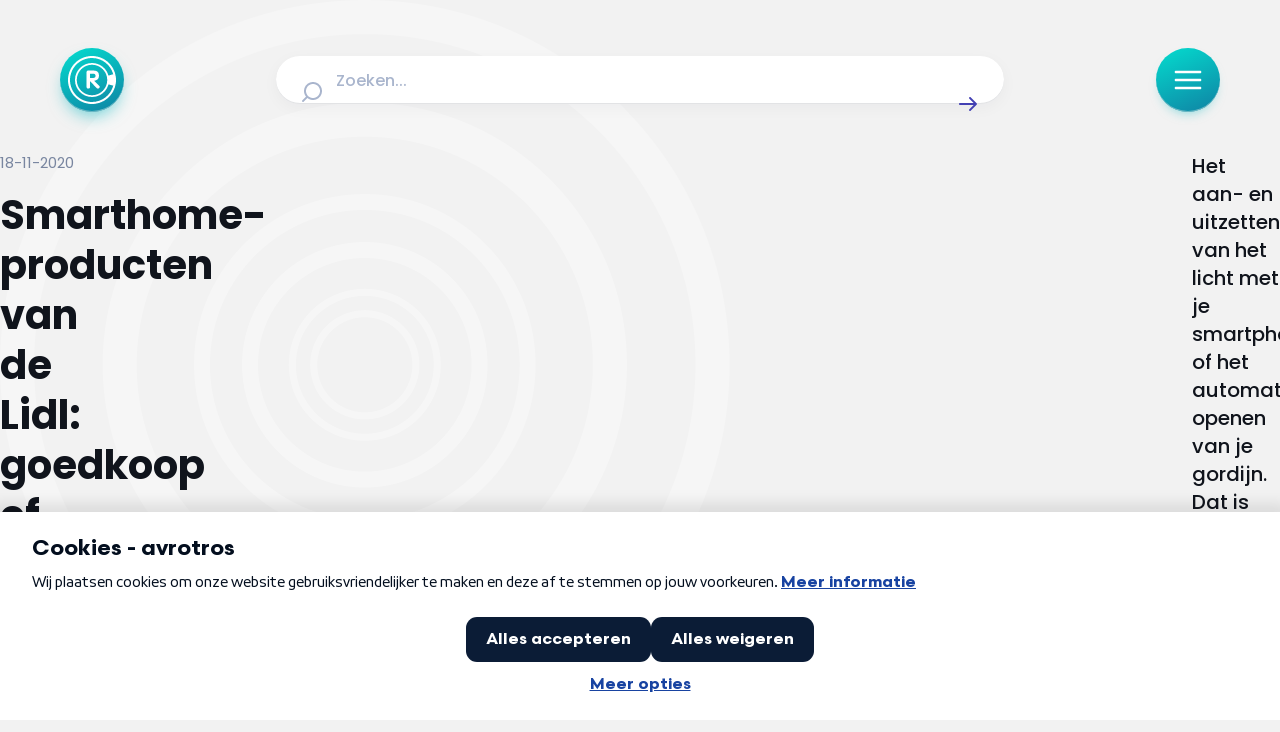

--- FILE ---
content_type: text/css; charset=utf-8
request_url: https://radar.avrotros.nl/_nuxt/entry.DpLSRxyJ.css
body_size: 10852
content:
iframe.lazy-load~.loading-overlay[data-v-4263990d],img.lazy-load~.loading-overlay[data-v-4263990d]{animation:loading-4263990d 1.5s ease-in-out infinite;background:linear-gradient(100deg,#e9ecf3 30%,#f2f4f8,#f9fbff,#f2f4f8,#e9ecf3 70%);background-size:300%;bottom:0;color:transparent;content:"";display:block;opacity:1;pointer-events:none;position:absolute;top:0;transition:opacity .3s ease;width:100%;z-index:1}iframe.lazy-load[data-v-4263990d],img.lazy-load[data-v-4263990d]{opacity:0}iframe.lazy-load~.loading-overlay[data-v-4263990d],img.lazy-load~.loading-overlay[data-v-4263990d]{border-radius:inherit}iframe.is--loaded[data-v-4263990d],img.is--loaded[data-v-4263990d]{opacity:1}iframe.is--loaded~.loading-overlay[data-v-4263990d],img.is--loaded~.loading-overlay[data-v-4263990d]{animation-play-state:paused;opacity:0}@keyframes loading-4263990d{0%{background-position:100% 50%}to{background-position:0 50%}}[data-v-4263990d]{-webkit-hyphens:auto;hyphens:auto}@media (min-width:641px){[data-v-4263990d]{-webkit-hyphens:manual;hyphens:manual}}html[data-v-4263990d]{font-size:100%;-webkit-text-size-adjust:none;-moz-text-size-adjust:none;text-size-adjust:none}body[data-v-4263990d]{overflow-x:hidden!important}.sr-only[data-v-4263990d]{height:1px;margin:-1px;overflow:hidden;padding:0;position:absolute;width:1px;clip:rect(0,0,0,0);border:0;white-space:nowrap}.nuxt-progress[data-v-4263990d]{background:linear-gradient(111deg,#a9a6ff,#5956d9 72.21%);box-shadow:0 0 8px #8c89ff;left:0;opacity:1;position:fixed;right:0;top:0;transition:width .1s,height .4s,opacity .4s;width:0;z-index:999999}.environment-notification{background-color:#edf9fc;border:2px solid #165d9b;border-radius:8px;bottom:.5rem;color:#165d9b;display:flex;flex-direction:row;gap:.5rem;height:auto;justify-content:center;left:.5rem;padding:1rem;position:fixed;right:.5rem;z-index:1000}.environment-notification-title{font-size:16px;font-weight:700}.environment-notification-title-icon{color:#165d9b;height:24px;width:24px}.environment-notification-title-icon svg{height:100%;width:100%}iframe.lazy-load~.loading-overlay[data-v-3d06b6e2],img.lazy-load~.loading-overlay[data-v-3d06b6e2]{animation:loading-3d06b6e2 1.5s ease-in-out infinite;background:linear-gradient(100deg,#e9ecf3 30%,#f2f4f8,#f9fbff,#f2f4f8,#e9ecf3 70%);background-size:300%;bottom:0;color:transparent;content:"";display:block;opacity:1;pointer-events:none;position:absolute;top:0;transition:opacity .3s ease;width:100%;z-index:1}iframe.lazy-load[data-v-3d06b6e2],img.lazy-load[data-v-3d06b6e2]{opacity:0}iframe.lazy-load~.loading-overlay[data-v-3d06b6e2],img.lazy-load~.loading-overlay[data-v-3d06b6e2]{border-radius:inherit}iframe.is--loaded[data-v-3d06b6e2],img.is--loaded[data-v-3d06b6e2]{opacity:1}iframe.is--loaded~.loading-overlay[data-v-3d06b6e2],img.is--loaded~.loading-overlay[data-v-3d06b6e2]{animation-play-state:paused;opacity:0}@keyframes loading-3d06b6e2{0%{background-position:100% 50%}to{background-position:0 50%}}[data-v-3d06b6e2]{-webkit-hyphens:auto;hyphens:auto}@media (min-width:641px){[data-v-3d06b6e2]{-webkit-hyphens:manual;hyphens:manual}}html[data-v-3d06b6e2]{font-size:100%;-webkit-text-size-adjust:none;-moz-text-size-adjust:none;text-size-adjust:none}body[data-v-3d06b6e2]{overflow-x:hidden!important}.sr-only[data-v-3d06b6e2]{height:1px;margin:-1px;overflow:hidden;padding:0;position:absolute;width:1px;clip:rect(0,0,0,0);border:0;white-space:nowrap}.page-enter-active[data-v-3d06b6e2],.page-leave-active[data-v-3d06b6e2]{transition:all .4s}.page-enter-from[data-v-3d06b6e2],.page-leave-to[data-v-3d06b6e2]{filter:blur(1rem);opacity:0}.nuxt-icon svg{height:1em;margin-bottom:.125em;vertical-align:middle;width:1em}.nuxt-icon.nuxt-icon--fill,.nuxt-icon.nuxt-icon--fill *{fill:currentColor!important}.nuxt-icon.nuxt-icon--stroke,.nuxt-icon.nuxt-icon--stroke *{stroke:currentColor!important}.icon{display:inline-block;height:calc(var(--height)*1px);width:calc(var(--width)*1px)}.icon svg{height:100%!important;margin-bottom:0;vertical-align:text-bottom;width:100%!important}.icon.show-loading-icon{animation:spin 1s linear infinite}@keyframes spin{to{transform:rotate(1turn)}}iframe.lazy-load~.loading-overlay[data-v-ab1a07a2],img.lazy-load~.loading-overlay[data-v-ab1a07a2]{animation:loading-ab1a07a2 1.5s ease-in-out infinite;background:linear-gradient(100deg,#e9ecf3 30%,#f2f4f8,#f9fbff,#f2f4f8,#e9ecf3 70%);background-size:300%;bottom:0;color:transparent;content:"";display:block;opacity:1;pointer-events:none;position:absolute;top:0;transition:opacity .3s ease;width:100%;z-index:1}iframe.lazy-load[data-v-ab1a07a2],img.lazy-load[data-v-ab1a07a2]{opacity:0}iframe.lazy-load~.loading-overlay[data-v-ab1a07a2],img.lazy-load~.loading-overlay[data-v-ab1a07a2]{border-radius:inherit}iframe.is--loaded[data-v-ab1a07a2],img.is--loaded[data-v-ab1a07a2]{opacity:1}iframe.is--loaded~.loading-overlay[data-v-ab1a07a2],img.is--loaded~.loading-overlay[data-v-ab1a07a2]{animation-play-state:paused;opacity:0}@keyframes loading-ab1a07a2{0%{background-position:100% 50%}to{background-position:0 50%}}[data-v-ab1a07a2]{-webkit-hyphens:auto;hyphens:auto}@media (min-width:641px){[data-v-ab1a07a2]{-webkit-hyphens:manual;hyphens:manual}}html[data-v-ab1a07a2]{font-size:100%;-webkit-text-size-adjust:none;-moz-text-size-adjust:none;text-size-adjust:none}body[data-v-ab1a07a2]{overflow-x:hidden!important}.sr-only[data-v-ab1a07a2]{height:1px;margin:-1px;overflow:hidden;padding:0;position:absolute;width:1px;clip:rect(0,0,0,0);border:0;white-space:nowrap}.logo-heading[data-v-ab1a07a2]{align-items:center;display:flex;gap:.5rem}@media (max-width:1023px){.logo-heading-icon[data-v-ab1a07a2]{height:1.5rem;width:1.5rem}}@media (min-width:1024px){.logo-heading-icon[data-v-ab1a07a2]{height:2rem;width:2rem}}.logo-heading-title[data-v-ab1a07a2]{font-size:clamp(1rem,.926242236rem + .3105590062vw,1.125rem);font-weight:600}@media screen and (max-width:380px){.logo-heading-title[data-v-ab1a07a2]{line-height:23px}}@media screen and (min-width:380px) and (max-width:1024px){.logo-heading-title[data-v-ab1a07a2]{line-height:calc(4px + 2.1ex)}}@media screen and (min-width:1024px){.logo-heading-title[data-v-ab1a07a2]{line-height:26px}}.logo-heading-tertiary .logo-heading-title[data-v-ab1a07a2]{color:#0caab7}.logo-heading-primary .logo-heading-title[data-v-ab1a07a2]{color:#4340b3}iframe.lazy-load~.loading-overlay[data-v-35304f05],img.lazy-load~.loading-overlay[data-v-35304f05]{animation:loading-35304f05 1.5s ease-in-out infinite;background:linear-gradient(100deg,#e9ecf3 30%,#f2f4f8,#f9fbff,#f2f4f8,#e9ecf3 70%);background-size:300%;bottom:0;color:transparent;content:"";display:block;opacity:1;pointer-events:none;position:absolute;top:0;transition:opacity .3s ease;width:100%;z-index:1}iframe.lazy-load[data-v-35304f05],img.lazy-load[data-v-35304f05]{opacity:0}iframe.lazy-load~.loading-overlay[data-v-35304f05],img.lazy-load~.loading-overlay[data-v-35304f05]{border-radius:inherit}iframe.is--loaded[data-v-35304f05],img.is--loaded[data-v-35304f05]{opacity:1}iframe.is--loaded~.loading-overlay[data-v-35304f05],img.is--loaded~.loading-overlay[data-v-35304f05]{animation-play-state:paused;opacity:0}@keyframes loading-35304f05{0%{background-position:100% 50%}to{background-position:0 50%}}[data-v-35304f05]{-webkit-hyphens:auto;hyphens:auto}@media (min-width:641px){[data-v-35304f05]{-webkit-hyphens:manual;hyphens:manual}}html[data-v-35304f05]{font-size:100%;-webkit-text-size-adjust:none;-moz-text-size-adjust:none;text-size-adjust:none}body[data-v-35304f05]{overflow-x:hidden!important}.sr-only[data-v-35304f05]{height:1px;margin:-1px;overflow:hidden;padding:0;position:absolute;width:1px;clip:rect(0,0,0,0);border:0;white-space:nowrap}.heading-link[data-v-35304f05],.heading[data-v-35304f05] a{color:#26abab;text-decoration:underline}iframe.lazy-load~.loading-overlay[data-v-45294d7a],img.lazy-load~.loading-overlay[data-v-45294d7a]{animation:loading-45294d7a 1.5s ease-in-out infinite;background:linear-gradient(100deg,#e9ecf3 30%,#f2f4f8,#f9fbff,#f2f4f8,#e9ecf3 70%);background-size:300%;bottom:0;color:transparent;content:"";display:block;opacity:1;pointer-events:none;position:absolute;top:0;transition:opacity .3s ease;width:100%;z-index:1}iframe.lazy-load[data-v-45294d7a],img.lazy-load[data-v-45294d7a]{opacity:0}iframe.lazy-load~.loading-overlay[data-v-45294d7a],img.lazy-load~.loading-overlay[data-v-45294d7a]{border-radius:inherit}iframe.is--loaded[data-v-45294d7a],img.is--loaded[data-v-45294d7a]{opacity:1}iframe.is--loaded~.loading-overlay[data-v-45294d7a],img.is--loaded~.loading-overlay[data-v-45294d7a]{animation-play-state:paused;opacity:0}@keyframes loading-45294d7a{0%{background-position:100% 50%}to{background-position:0 50%}}[data-v-45294d7a]{-webkit-hyphens:auto;hyphens:auto}@media (min-width:641px){[data-v-45294d7a]{-webkit-hyphens:manual;hyphens:manual}}html[data-v-45294d7a]{font-size:100%;-webkit-text-size-adjust:none;-moz-text-size-adjust:none;text-size-adjust:none}body[data-v-45294d7a]{overflow-x:hidden!important}.sr-only[data-v-45294d7a]{height:1px;margin:-1px;overflow:hidden;padding:0;position:absolute;width:1px;clip:rect(0,0,0,0);border:0;white-space:nowrap}.paragraph-body[data-v-45294d7a]{font-size:clamp(1rem,.926242236rem + .3105590062vw,1.125rem);font-weight:400}@media screen and (max-width:380px){.paragraph-body[data-v-45294d7a]{line-height:23px}}@media screen and (min-width:380px) and (max-width:1024px){.paragraph-body[data-v-45294d7a]{line-height:calc(4px + 2.1ex)}}@media screen and (min-width:1024px){.paragraph-body[data-v-45294d7a]{line-height:26px}}.paragraph-rte[data-v-45294d7a]{font-size:clamp(.9375rem,.863742236rem + .3105590062vw,1.0625rem);font-weight:400}@media screen and (max-width:380px){.paragraph-rte[data-v-45294d7a]{line-height:22px}}@media screen and (min-width:380px) and (max-width:1024px){.paragraph-rte[data-v-45294d7a]{line-height:calc(4px + 2.1ex)}}@media screen and (min-width:1024px){.paragraph-rte[data-v-45294d7a]{line-height:25px}}.paragraph-intro[data-v-45294d7a]{font-size:clamp(1.125rem,1.051242236rem + .3105590062vw,1.25rem);font-weight:500}@media screen and (max-width:380px){.paragraph-intro[data-v-45294d7a]{line-height:26px}}@media screen and (min-width:380px) and (max-width:1024px){.paragraph-intro[data-v-45294d7a]{line-height:calc(4px + 2.1ex)}}@media screen and (min-width:1024px){.paragraph-intro[data-v-45294d7a]{line-height:28px}}.paragraph-section[data-v-45294d7a]{font-size:clamp(.875rem,.727484472rem + .6211180124vw,1.125rem);font-weight:400}@media screen and (max-width:380px){.paragraph-section[data-v-45294d7a]{line-height:20px}}@media screen and (min-width:380px) and (max-width:1024px){.paragraph-section[data-v-45294d7a]{line-height:calc(4px + 2.1ex)}}@media screen and (min-width:1024px){.paragraph-section[data-v-45294d7a]{line-height:26px}}.paragraph-block[data-v-45294d7a]{font-weight:400}@media (max-width:1023px){.paragraph-block[data-v-45294d7a]{font-size:1rem}}@media (min-width:1024px){.paragraph-block[data-v-45294d7a]{font-size:1rem}}@media screen and (max-width:380px){.paragraph-block[data-v-45294d7a]{line-height:23px}}@media screen and (min-width:380px) and (max-width:1024px){.paragraph-block[data-v-45294d7a]{line-height:23px}}@media screen and (min-width:1024px){.paragraph-block[data-v-45294d7a]{line-height:23px}}.paragraph-forum[data-v-45294d7a]{font-size:clamp(.875rem,.801242236rem + .3105590062vw,1rem);font-weight:400}@media screen and (max-width:380px){.paragraph-forum[data-v-45294d7a]{line-height:20px}}@media screen and (min-width:380px) and (max-width:1024px){.paragraph-forum[data-v-45294d7a]{line-height:calc(4px + 2.1ex)}}@media screen and (min-width:1024px){.paragraph-forum[data-v-45294d7a]{line-height:23px}}.paragraph[data-v-45294d7a] a{color:#26abab;font-weight:600;text-decoration:underline}.paragraph[data-v-45294d7a] b{font-weight:600}iframe.lazy-load~.loading-overlay[data-v-7c87fcf0],img.lazy-load~.loading-overlay[data-v-7c87fcf0]{animation:loading-7c87fcf0 1.5s ease-in-out infinite;background:linear-gradient(100deg,#e9ecf3 30%,#f2f4f8,#f9fbff,#f2f4f8,#e9ecf3 70%);background-size:300%;bottom:0;color:transparent;content:"";display:block;opacity:1;pointer-events:none;position:absolute;top:0;transition:opacity .3s ease;width:100%;z-index:1}iframe.lazy-load[data-v-7c87fcf0],img.lazy-load[data-v-7c87fcf0]{opacity:0}iframe.lazy-load~.loading-overlay[data-v-7c87fcf0],img.lazy-load~.loading-overlay[data-v-7c87fcf0]{border-radius:inherit}iframe.is--loaded[data-v-7c87fcf0],img.is--loaded[data-v-7c87fcf0]{opacity:1}iframe.is--loaded~.loading-overlay[data-v-7c87fcf0],img.is--loaded~.loading-overlay[data-v-7c87fcf0]{animation-play-state:paused;opacity:0}@keyframes loading-7c87fcf0{0%{background-position:100% 50%}to{background-position:0 50%}}[data-v-7c87fcf0]{-webkit-hyphens:auto;hyphens:auto}@media (min-width:641px){[data-v-7c87fcf0]{-webkit-hyphens:manual;hyphens:manual}}html[data-v-7c87fcf0]{font-size:100%;-webkit-text-size-adjust:none;-moz-text-size-adjust:none;text-size-adjust:none}body[data-v-7c87fcf0]{overflow-x:hidden!important}.sr-only[data-v-7c87fcf0]{height:1px;margin:-1px;overflow:hidden;padding:0;position:absolute;width:1px;clip:rect(0,0,0,0);border:0;white-space:nowrap}.button[data-v-7c87fcf0]{align-items:center;border-radius:38px;display:inline-flex;justify-content:center;position:relative;text-decoration:none;transition:box-shadow .15s ease-out,background .15s ease-out;vertical-align:middle}.button-primary[data-v-7c87fcf0]{background:#e7e7f8;box-shadow:0 6px 12px -6px #b7aef0cc,inset 0 -1px #cecef8;transition:box-shadow .25s ease}.button-secondary[data-v-7c87fcf0]{background:linear-gradient(180deg,#0ab5bc -13.46%,#0e92ab 115.38%);box-shadow:0 6px 12px -6px #20bec799,inset 0 -1px #6fb9c5;transition:box-shadow .25s ease}.button-secondary[data-v-7c87fcf0]:after{background:#000;border-radius:38px;bottom:0;content:"";left:0;mix-blend-mode:overlay;opacity:0;position:absolute;right:0;top:0;transition:opacity .15s ease-out}.button-secondary-flat[data-v-7c87fcf0]{background:#dbf2f2;box-shadow:0 6px 12px -6px #20bec799,inset 0 -1px #6fb9c5;transition:box-shadow .25s ease}.button-white[data-v-7c87fcf0]{background:#fff}.button-white-outline[data-v-7c87fcf0]{background:#fff;border:.125rem solid #d4dae6;box-shadow:0 6px 12px -6px #10182814,inset 0 -1px #1018281f;transition:box-shadow .25s ease}.button.is--large[data-v-7c87fcf0]{font-size:clamp(.875rem,.727484472rem + .6211180124vw,1.125rem);font-weight:600;line-height:1}@media (max-width:1023px){.button.is--large[data-v-7c87fcf0]{gap:.375rem;min-height:2.25rem;padding:.625rem 1.25rem}}@media (min-width:1024px){.button.is--large[data-v-7c87fcf0]{gap:.5rem;min-height:2.75rem;padding:.75rem 1.75rem}}.button.is--medium[data-v-7c87fcf0]{font-size:clamp(.875rem,.801242236rem + .3105590062vw,1rem);font-weight:600;line-height:1}@media (max-width:767px){.button.is--medium[data-v-7c87fcf0]{gap:.375rem;min-height:2.25rem;padding:.625rem 1.25rem}}@media (min-width:768px){.button.is--medium[data-v-7c87fcf0]{gap:.375rem;min-height:2.5rem;padding:.75rem 1.5rem}}.button.is--small[data-v-7c87fcf0]{font-size:clamp(.875rem,.875rem + 0vw,.875rem);font-weight:600;gap:.375rem;line-height:1;min-height:2.25rem;padding:.625rem 1.25rem}.button.icon-align--left[data-v-7c87fcf0]{flex-direction:row-reverse}.button.is--disabled[data-v-7c87fcf0],.button[data-v-7c87fcf0]:disabled{cursor:default;opacity:.6;pointer-events:none}@media (hover:hover) and (pointer:fine){.button:hover.button-primary[data-v-7c87fcf0]{box-shadow:0 8px 16px -4px #b7aef0cc,inset 0 -1px #cecef8;transition:box-shadow .25s ease}.button:hover.button-secondary[data-v-7c87fcf0],.button:hover.button-secondary-flat[data-v-7c87fcf0]{box-shadow:0 8px 16px -4px #20bec799,inset 0 -1px #6fb9c5;transition:box-shadow .25s ease}.button:hover.button-white[data-v-7c87fcf0]{box-shadow:0 6px 8px -6px #10182814,inset 0 -1px #1018281f;transition:box-shadow .25s ease}.button:hover.button-white-outline[data-v-7c87fcf0]{box-shadow:0 8px 16px -4px #10182814,inset 0 -1px #1018281f;transition:box-shadow .25s ease}}.button.is--hovered.button-primary[data-v-7c87fcf0]{box-shadow:0 8px 16px -4px #b7aef0cc,inset 0 -1px #cecef8;transition:box-shadow .25s ease}.button.is--hovered.button-secondary[data-v-7c87fcf0],.button.is--hovered.button-secondary-flat[data-v-7c87fcf0]{box-shadow:0 8px 16px -4px #20bec799,inset 0 -1px #6fb9c5;transition:box-shadow .25s ease}.button.is--hovered.button-white[data-v-7c87fcf0]{box-shadow:0 6px 8px -6px #10182814,inset 0 -1px #1018281f;transition:box-shadow .25s ease}.button.is--hovered.button-white-outline[data-v-7c87fcf0]{box-shadow:0 8px 16px -4px #10182814,inset 0 -1px #1018281f;transition:box-shadow .25s ease}.button.is--active.button-primary[data-v-7c87fcf0],.button:active:not(.is--disabled).button-primary[data-v-7c87fcf0]{background:#d1d0ff}.button.is--active.button-primary .button-count[data-v-7c87fcf0],.button:active:not(.is--disabled).button-primary .button-count[data-v-7c87fcf0]{border:1px solid #a9a6ff}.button.is--active.button-secondary[data-v-7c87fcf0]:after,.button:active:not(.is--disabled).button-secondary[data-v-7c87fcf0]:after{opacity:.2}.button.is--active.button-secondary-flat[data-v-7c87fcf0],.button:active:not(.is--disabled).button-secondary-flat[data-v-7c87fcf0]{background:#94d9d9}.button.is--active.button-secondary-flat .button-count[data-v-7c87fcf0],.button:active:not(.is--disabled).button-secondary-flat .button-count[data-v-7c87fcf0]{border:1px solid #4cc0c0}.button.is--active.button-white[data-v-7c87fcf0],.button:active:not(.is--disabled).button-white[data-v-7c87fcf0]{background:#e9ecf3}.button.is--active.button-white-outline[data-v-7c87fcf0],.button:active:not(.is--disabled).button-white-outline[data-v-7c87fcf0]{background:#f2f4f8}.button.is--focused[data-v-7c87fcf0],.button[data-v-7c87fcf0]:focus-visible:not(.is--disabled){outline:none}.button.is--focused.button-primary[data-v-7c87fcf0],.button:focus-visible:not(.is--disabled).button-primary[data-v-7c87fcf0]{box-shadow:0 0 0 4px #4340b3cc,0 6px 12px -6px #b7aef0cc,inset 0 -1px #cecef8;transition:box-shadow .25s ease}.button.is--focused.button-secondary[data-v-7c87fcf0],.button:focus-visible:not(.is--disabled).button-secondary[data-v-7c87fcf0]{box-shadow:0 0 0 4px #52cbd9b3,0 6px 12px -6px #20bec799,inset 0 -1px #6fb9c5;transition:box-shadow .25s ease}.button.is--focused.button-secondary-flat[data-v-7c87fcf0],.button:focus-visible:not(.is--disabled).button-secondary-flat[data-v-7c87fcf0]{box-shadow:0 0 0 4px #00787899,0 6px 12px -6px #20bec799,inset 0 -1px #6fb9c5;transition:box-shadow .25s ease}.button.is--focused.button-white[data-v-7c87fcf0],.button:focus-visible:not(.is--disabled).button-white[data-v-7c87fcf0]{box-shadow:0 0 0 4px #93a2c180,0 2px 4px -2px #1018280f,0 4px 8px -2px #1018281a,0 1px #10182808}.button.is--focused.button-white-outline[data-v-7c87fcf0],.button:focus-visible:not(.is--disabled).button-white-outline[data-v-7c87fcf0]{box-shadow:0 0 0 4px #93a2c180,0 2px 4px -2px #1018280f,0 4px 8px -2px #1018281a,0 1px #10182808}.button-primary .button-title[data-v-7c87fcf0]{color:#4340b3}.button-secondary .button-title[data-v-7c87fcf0]{color:#fff}.button-secondary-flat .button-title[data-v-7c87fcf0]{color:#007878}.button-white .button-title[data-v-7c87fcf0],.button-white-outline .button-title[data-v-7c87fcf0]{color:#93a2c1}.button-icon[data-v-7c87fcf0]{display:flex}.button-primary .button-icon[data-v-7c87fcf0]{color:#4340b3}.button-secondary .button-icon[data-v-7c87fcf0]{color:#fff}.button-secondary-flat .button-icon[data-v-7c87fcf0]{color:#007878}.button-white .button-icon[data-v-7c87fcf0],.button-white-outline .button-icon[data-v-7c87fcf0]{color:#93a2c1}@media (max-width:767px){.is--large .button-icon[data-v-7c87fcf0]{height:1rem;width:1rem}}@media (min-width:768px){.is--large .button-icon[data-v-7c87fcf0]{height:1.25rem;width:1.25rem}}.is--medium .button-icon[data-v-7c87fcf0],.is--small .button-icon[data-v-7c87fcf0]{height:1rem;width:1rem}.button-count[data-v-7c87fcf0]{border-radius:8px;padding:.1875rem .3125rem}.is--large .button-count[data-v-7c87fcf0]{font-size:clamp(.5rem,.352484472rem + .6211180124vw,.75rem);font-weight:500;line-height:1}.is--medium .button-count[data-v-7c87fcf0],.is--small .button-count[data-v-7c87fcf0]{font-size:clamp(.5rem,.5rem + 0vw,.5rem);font-weight:500;line-height:1}.button-primary .button-count[data-v-7c87fcf0]{background:#f3f3fb;border:1px solid #d1d0ff;color:#4340b3}.button-secondary .button-count[data-v-7c87fcf0]{background:#fff;border:1px solid rgba(12,170,183,.8);color:#0caab7}.button-secondary-flat .button-count[data-v-7c87fcf0]{background:#edf8f8;border:1px solid #94d9d9;color:#007878}.button-white .button-count[data-v-7c87fcf0],.button-white-outline .button-count[data-v-7c87fcf0]{background:#f2f4f8;border:1px solid #e9ecf3;color:#93a2c1}iframe.lazy-load~.loading-overlay[data-v-e5756d89],img.lazy-load~.loading-overlay[data-v-e5756d89]{animation:loading-e5756d89 1.5s ease-in-out infinite;background:linear-gradient(100deg,#e9ecf3 30%,#f2f4f8,#f9fbff,#f2f4f8,#e9ecf3 70%);background-size:300%;bottom:0;color:transparent;content:"";display:block;opacity:1;pointer-events:none;position:absolute;top:0;transition:opacity .3s ease;width:100%;z-index:1}iframe.lazy-load[data-v-e5756d89],img.lazy-load[data-v-e5756d89]{opacity:0}iframe.lazy-load~.loading-overlay[data-v-e5756d89],img.lazy-load~.loading-overlay[data-v-e5756d89]{border-radius:inherit}iframe.is--loaded[data-v-e5756d89],img.is--loaded[data-v-e5756d89]{opacity:1}iframe.is--loaded~.loading-overlay[data-v-e5756d89],img.is--loaded~.loading-overlay[data-v-e5756d89]{animation-play-state:paused;opacity:0}@keyframes loading-e5756d89{0%{background-position:100% 50%}to{background-position:0 50%}}[data-v-e5756d89]{-webkit-hyphens:auto;hyphens:auto}@media (min-width:641px){[data-v-e5756d89]{-webkit-hyphens:manual;hyphens:manual}}html[data-v-e5756d89]{font-size:100%;-webkit-text-size-adjust:none;-moz-text-size-adjust:none;text-size-adjust:none}body[data-v-e5756d89]{overflow-x:hidden!important}.sr-only[data-v-e5756d89]{height:1px;margin:-1px;overflow:hidden;padding:0;position:absolute;width:1px;clip:rect(0,0,0,0);border:0;white-space:nowrap}.ident[data-v-e5756d89]{align-items:flex-start;display:flex;flex-direction:column}@media (max-width:1023px){.ident-default .ident-logo-heading[data-v-e5756d89]{margin-bottom:.5rem}}@media (min-width:1024px){.ident-default .ident-logo-heading[data-v-e5756d89]{margin-bottom:1rem}}@media (max-width:1023px){.ident-section .ident-logo-heading[data-v-e5756d89]{margin-bottom:.5rem}}@media (min-width:1024px){.ident-section .ident-logo-heading[data-v-e5756d89]{margin-bottom:1rem}}@media (max-width:1023px){.ident-error .ident-logo-heading[data-v-e5756d89]{margin-bottom:.5rem}}@media (min-width:1024px){.ident-error .ident-logo-heading[data-v-e5756d89]{margin-bottom:.5rem}}.ident-default .ident-title[data-v-e5756d89]{color:#4340b3;font-size:clamp(2rem,1.7049689441rem + 1.2422360248vw,2.5rem);font-weight:700}@media screen and (min-width:380px) and (max-width:1024px){.ident-default .ident-title[data-v-e5756d89]{line-height:calc(4px + 2.1ex)}}@media screen and (min-width:1024px){.ident-default .ident-title[data-v-e5756d89]{line-height:50px}}@media (max-width:1023px){.ident-default .ident-title[data-v-e5756d89]{margin-bottom:1rem}}@media (min-width:1024px){.ident-default .ident-title[data-v-e5756d89]{margin-bottom:1.5rem}}.ident-section .ident-title[data-v-e5756d89]{color:#4340b3;font-size:clamp(1.5rem,.9099378882rem + 2.4844720497vw,2.5rem);font-weight:700}@media screen and (max-width:380px){.ident-section .ident-title[data-v-e5756d89]{line-height:33px}}@media screen and (min-width:380px) and (max-width:1024px){.ident-section .ident-title[data-v-e5756d89]{line-height:calc(4px + 2.1ex)}}@media screen and (min-width:1024px){.ident-section .ident-title[data-v-e5756d89]{line-height:50px}}@media (max-width:1023px){.ident-section .ident-title[data-v-e5756d89]{margin-bottom:.5rem}}@media (min-width:1024px){.ident-section .ident-title[data-v-e5756d89]{margin-bottom:1.5rem}}.ident-error .ident-title[data-v-e5756d89]{color:#10141c;font-size:clamp(1.5rem,.9099378882rem + 2.4844720497vw,2.5rem);font-weight:700}@media screen and (max-width:380px){.ident-error .ident-title[data-v-e5756d89]{line-height:33px}}@media screen and (min-width:380px) and (max-width:1024px){.ident-error .ident-title[data-v-e5756d89]{line-height:calc(4px + 2.1ex)}}@media screen and (min-width:1024px){.ident-error .ident-title[data-v-e5756d89]{line-height:50px}}@media (max-width:1023px){.ident-error .ident-title[data-v-e5756d89]{margin-bottom:.5rem}}@media (min-width:1024px){.ident-error .ident-title[data-v-e5756d89]{margin-bottom:1.5rem}}.ident-default .ident-description[data-v-e5756d89]{color:#10141c}.ident-error .ident-description[data-v-e5756d89],.ident-section .ident-description[data-v-e5756d89]{color:#444d5e}.ident-button-list[data-v-e5756d89]{display:flex;gap:1rem}@media (max-width:1023px){.ident-default .ident-button-list[data-v-e5756d89]{margin-top:1.5rem}}@media (min-width:1024px){.ident-default .ident-button-list[data-v-e5756d89]{margin-top:2rem}}@media (max-width:1023px){.ident-section .ident-button-list[data-v-e5756d89]{margin-top:1.5rem}}@media (min-width:1024px){.ident-section .ident-button-list[data-v-e5756d89]{margin-top:1.5rem}}@media (max-width:1023px){.ident-error .ident-button-list[data-v-e5756d89]{margin-top:1.5rem}}@media (min-width:1024px){.ident-error .ident-button-list[data-v-e5756d89]{margin-top:1.5rem}}@media (max-width:639px){.ident-button-list[data-v-e5756d89]{flex-wrap:wrap}.ident-default .ident-button-list[data-v-e5756d89]{align-self:stretch}}iframe.lazy-load~.loading-overlay[data-v-7ac54695],img.lazy-load~.loading-overlay[data-v-7ac54695]{animation:loading-7ac54695 1.5s ease-in-out infinite;background:linear-gradient(100deg,#e9ecf3 30%,#f2f4f8,#f9fbff,#f2f4f8,#e9ecf3 70%);background-size:300%;bottom:0;color:transparent;content:"";display:block;opacity:1;pointer-events:none;position:absolute;top:0;transition:opacity .3s ease;width:100%;z-index:1}iframe.lazy-load[data-v-7ac54695],img.lazy-load[data-v-7ac54695]{opacity:0}iframe.lazy-load~.loading-overlay[data-v-7ac54695],img.lazy-load~.loading-overlay[data-v-7ac54695]{border-radius:inherit}iframe.is--loaded[data-v-7ac54695],img.is--loaded[data-v-7ac54695]{opacity:1}iframe.is--loaded~.loading-overlay[data-v-7ac54695],img.is--loaded~.loading-overlay[data-v-7ac54695]{animation-play-state:paused;opacity:0}@keyframes loading-7ac54695{0%{background-position:100% 50%}to{background-position:0 50%}}[data-v-7ac54695]{-webkit-hyphens:auto;hyphens:auto}@media (min-width:641px){[data-v-7ac54695]{-webkit-hyphens:manual;hyphens:manual}}html[data-v-7ac54695]{font-size:100%;-webkit-text-size-adjust:none;-moz-text-size-adjust:none;text-size-adjust:none}body[data-v-7ac54695]{overflow-x:hidden!important}.sr-only[data-v-7ac54695]{height:1px;margin:-1px;overflow:hidden;padding:0;position:absolute;width:1px;clip:rect(0,0,0,0);border:0;white-space:nowrap}.label[data-v-7ac54695]{align-items:center;border-radius:38px;display:inline-flex;font-weight:500;line-height:1;vertical-align:bottom}@media (max-width:1023px){.label[data-v-7ac54695]{font-size:.75rem}}@media (min-width:1024px){.label[data-v-7ac54695]{font-size:.8125rem}}.label-primary.is--light[data-v-7ac54695]{background-color:#4340b3}.label-primary.is--dark[data-v-7ac54695]{background-color:#020042}.label-secondary.is--light[data-v-7ac54695]{background-color:#4cc0c0}.label-secondary.is--dark[data-v-7ac54695]{background-color:#26abab}.label-black-opacity[data-v-7ac54695]{background-color:#00000080}@media (min-width:768px){.label[data-v-7ac54695]{gap:.25rem;min-height:1.625rem}.label.has--icon[data-v-7ac54695]{padding:.25rem .75rem .25rem .625rem}.label[data-v-7ac54695]:not(.has--icon){padding:.25rem .75rem}}@media (max-width:767px){.label[data-v-7ac54695]{gap:.25rem;min-height:1.5rem}.label.has--icon[data-v-7ac54695]{padding:.25rem .75rem .25rem .625rem}.label[data-v-7ac54695]:not(.has--icon){padding:.25rem .75rem}}.label-title[data-v-7ac54695]{color:#fff}.label-icon[data-v-7ac54695]{color:#fff;display:flex}@media (min-width:768px){.label-icon[data-v-7ac54695]{height:.75rem;width:.75rem}}@media (max-width:767px){.label-icon[data-v-7ac54695]{height:.75rem;width:.75rem}}iframe.lazy-load~.loading-overlay[data-v-f8b9573a],img.lazy-load~.loading-overlay[data-v-f8b9573a]{animation:loading-f8b9573a 1.5s ease-in-out infinite;background:linear-gradient(100deg,#e9ecf3 30%,#f2f4f8,#f9fbff,#f2f4f8,#e9ecf3 70%);background-size:300%;bottom:0;color:transparent;content:"";display:block;opacity:1;pointer-events:none;position:absolute;top:0;transition:opacity .3s ease;width:100%;z-index:1}iframe.lazy-load[data-v-f8b9573a],img.lazy-load[data-v-f8b9573a]{opacity:0}iframe.lazy-load~.loading-overlay[data-v-f8b9573a],img.lazy-load~.loading-overlay[data-v-f8b9573a]{border-radius:inherit}iframe.is--loaded[data-v-f8b9573a],img.is--loaded[data-v-f8b9573a]{opacity:1}iframe.is--loaded~.loading-overlay[data-v-f8b9573a],img.is--loaded~.loading-overlay[data-v-f8b9573a]{animation-play-state:paused;opacity:0}@keyframes loading-f8b9573a{0%{background-position:100% 50%}to{background-position:0 50%}}[data-v-f8b9573a]{-webkit-hyphens:auto;hyphens:auto}@media (min-width:641px){[data-v-f8b9573a]{-webkit-hyphens:manual;hyphens:manual}}html[data-v-f8b9573a]{font-size:100%;-webkit-text-size-adjust:none;-moz-text-size-adjust:none;text-size-adjust:none}body[data-v-f8b9573a]{overflow-x:hidden!important}.sr-only[data-v-f8b9573a]{height:1px;margin:-1px;overflow:hidden;padding:0;position:absolute;width:1px;clip:rect(0,0,0,0);border:0;white-space:nowrap}.meta-item[data-v-f8b9573a]:not(:first-child){align-items:center;display:flex;gap:0 .5rem;margin-left:-.75rem}.meta-item[data-v-f8b9573a]:not(:first-child):before{background-color:#93a2c1;border-radius:50%;content:"";height:.25rem;width:.25rem}.meta-item.is--bold[data-v-f8b9573a]{color:#10141c;font-weight:700}.meta-item.is--uppercase[data-v-f8b9573a]{text-transform:uppercase}.meta-item.is--primary[data-v-f8b9573a]{color:#4340b3}.meta-item-value[data-v-f8b9573a]{display:flex;gap:0 .25rem}@media (max-width:767px){.meta-item-icon[data-v-f8b9573a]{height:1rem;width:1rem}}@media (min-width:768px){.is--large .meta-item-icon[data-v-f8b9573a]{height:1.25rem;width:1.25rem}.is--small .meta-item-icon[data-v-f8b9573a]{height:1rem;width:1rem}}iframe.lazy-load~.loading-overlay[data-v-8bb3ce5f],img.lazy-load~.loading-overlay[data-v-8bb3ce5f]{animation:loading-8bb3ce5f 1.5s ease-in-out infinite;background:linear-gradient(100deg,#e9ecf3 30%,#f2f4f8,#f9fbff,#f2f4f8,#e9ecf3 70%);background-size:300%;bottom:0;color:transparent;content:"";display:block;opacity:1;pointer-events:none;position:absolute;top:0;transition:opacity .3s ease;width:100%;z-index:1}iframe.lazy-load[data-v-8bb3ce5f],img.lazy-load[data-v-8bb3ce5f]{opacity:0}iframe.lazy-load~.loading-overlay[data-v-8bb3ce5f],img.lazy-load~.loading-overlay[data-v-8bb3ce5f]{border-radius:inherit}iframe.is--loaded[data-v-8bb3ce5f],img.is--loaded[data-v-8bb3ce5f]{opacity:1}iframe.is--loaded~.loading-overlay[data-v-8bb3ce5f],img.is--loaded~.loading-overlay[data-v-8bb3ce5f]{animation-play-state:paused;opacity:0}@keyframes loading-8bb3ce5f{0%{background-position:100% 50%}to{background-position:0 50%}}[data-v-8bb3ce5f]{-webkit-hyphens:auto;hyphens:auto}@media (min-width:641px){[data-v-8bb3ce5f]{-webkit-hyphens:manual;hyphens:manual}}html[data-v-8bb3ce5f]{font-size:100%;-webkit-text-size-adjust:none;-moz-text-size-adjust:none;text-size-adjust:none}body[data-v-8bb3ce5f]{overflow-x:hidden!important}.sr-only[data-v-8bb3ce5f]{height:1px;margin:-1px;overflow:hidden;padding:0;position:absolute;width:1px;clip:rect(0,0,0,0);border:0;white-space:nowrap}.meta-list[data-v-8bb3ce5f]{align-items:center;display:flex;flex-wrap:wrap;gap:0 1.25rem;list-style:none;overflow:hidden}.meta-list.is--default[data-v-8bb3ce5f]{color:#7986a0}.meta-list.is--white[data-v-8bb3ce5f]{color:#fff}.meta-list.is--large[data-v-8bb3ce5f]{font-size:clamp(.8125rem,.738742236rem + .3105590062vw,.9375rem);font-weight:400}@media screen and (max-width:380px){.meta-list.is--large[data-v-8bb3ce5f]{line-height:18px}}@media screen and (min-width:380px) and (max-width:1024px){.meta-list.is--large[data-v-8bb3ce5f]{line-height:calc(4px + 2.1ex)}}@media screen and (min-width:1024px){.meta-list.is--large[data-v-8bb3ce5f]{line-height:22px}}.meta-list.is--small[data-v-8bb3ce5f]{font-size:clamp(.8125rem,.8125rem + 0vw,.8125rem);font-weight:400}@media screen and (max-width:380px){.meta-list.is--small[data-v-8bb3ce5f]{line-height:18px}}@media screen and (min-width:380px) and (max-width:1024px){.meta-list.is--small[data-v-8bb3ce5f]{line-height:18px}}@media screen and (min-width:1024px){.meta-list.is--small[data-v-8bb3ce5f]{line-height:18px}}iframe.lazy-load~.loading-overlay[data-v-a6cece61],img.lazy-load~.loading-overlay[data-v-a6cece61]{animation:loading-a6cece61 1.5s ease-in-out infinite;background:linear-gradient(100deg,#e9ecf3 30%,#f2f4f8,#f9fbff,#f2f4f8,#e9ecf3 70%);background-size:300%;bottom:0;color:transparent;content:"";display:block;opacity:1;pointer-events:none;position:absolute;top:0;transition:opacity .3s ease;width:100%;z-index:1}iframe.lazy-load[data-v-a6cece61],img.lazy-load[data-v-a6cece61]{opacity:0}iframe.lazy-load~.loading-overlay[data-v-a6cece61],img.lazy-load~.loading-overlay[data-v-a6cece61]{border-radius:inherit}iframe.is--loaded[data-v-a6cece61],img.is--loaded[data-v-a6cece61]{opacity:1}iframe.is--loaded~.loading-overlay[data-v-a6cece61],img.is--loaded~.loading-overlay[data-v-a6cece61]{animation-play-state:paused;opacity:0}@keyframes loading-a6cece61{0%{background-position:100% 50%}to{background-position:0 50%}}[data-v-a6cece61]{-webkit-hyphens:auto;hyphens:auto}@media (min-width:641px){[data-v-a6cece61]{-webkit-hyphens:manual;hyphens:manual}}html[data-v-a6cece61]{font-size:100%;-webkit-text-size-adjust:none;-moz-text-size-adjust:none;text-size-adjust:none}body[data-v-a6cece61]{overflow-x:hidden!important}.sr-only[data-v-a6cece61]{height:1px;margin:-1px;overflow:hidden;padding:0;position:absolute;width:1px;clip:rect(0,0,0,0);border:0;white-space:nowrap}.rte-caption.is--large[data-v-a6cece61]{color:#444d5e;font-size:clamp(.8125rem,.738742236rem + .3105590062vw,.9375rem);font-weight:400}@media screen and (max-width:380px){.rte-caption.is--large[data-v-a6cece61]{line-height:18px}}@media screen and (min-width:380px) and (max-width:1024px){.rte-caption.is--large[data-v-a6cece61]{line-height:calc(4px + 2.1ex)}}@media screen and (min-width:1024px){.rte-caption.is--large[data-v-a6cece61]{line-height:22px}}.rte-caption.is--small[data-v-a6cece61]{color:#93a2c1;font-size:clamp(.8125rem,.8125rem + 0vw,.8125rem);font-weight:400}@media screen and (max-width:380px){.rte-caption.is--small[data-v-a6cece61]{line-height:18px}}@media screen and (min-width:380px) and (max-width:1024px){.rte-caption.is--small[data-v-a6cece61]{line-height:18px}}@media screen and (min-width:1024px){.rte-caption.is--small[data-v-a6cece61]{line-height:18px}}@media (max-width:1023px){.has--padding[data-v-a6cece61]{padding:.5rem 0 0}}@media (min-width:1024px){.has--padding[data-v-a6cece61]{padding:.75rem 2rem 0 0}}.loading-overlay[data-v-117db490],iframe.lazy-load~.loading-overlay[data-v-117db490],img.lazy-load~.loading-overlay[data-v-117db490]{animation:loading-117db490 1.5s ease-in-out infinite;background:linear-gradient(100deg,#e9ecf3 30%,#f2f4f8,#f9fbff,#f2f4f8,#e9ecf3 70%);background-size:300%;bottom:0;color:transparent;content:"";display:block;opacity:1;pointer-events:none;position:absolute;top:0;transition:opacity .3s ease;width:100%;z-index:1}iframe.lazy-load[data-v-117db490],img.lazy-load[data-v-117db490]{opacity:0}iframe.lazy-load~.loading-overlay[data-v-117db490],img.lazy-load~.loading-overlay[data-v-117db490]{border-radius:inherit}iframe.is--loaded[data-v-117db490],img.is--loaded[data-v-117db490]{opacity:1}iframe.is--loaded~.loading-overlay[data-v-117db490],img.is--loaded~.loading-overlay[data-v-117db490]{animation-play-state:paused;opacity:0}@keyframes loading-117db490{0%{background-position:100% 50%}to{background-position:0 50%}}[data-v-117db490]{-webkit-hyphens:auto;hyphens:auto}@media (min-width:641px){[data-v-117db490]{-webkit-hyphens:manual;hyphens:manual}}html[data-v-117db490]{font-size:100%;-webkit-text-size-adjust:none;-moz-text-size-adjust:none;text-size-adjust:none}body[data-v-117db490]{overflow-x:hidden!important}.sr-only[data-v-117db490]{height:1px;margin:-1px;overflow:hidden;padding:0;position:absolute;width:1px;clip:rect(0,0,0,0);border:0;white-space:nowrap}.image-component[data-v-117db490]{aspect-ratio:var(--5f2647c7);margin:0 auto}@media (max-width:639px){.image-component[data-v-117db490]{max-height:calc(100vw - 3rem)}}@media (min-width:640px){.image-component[data-v-117db490]:not(.is--main){max-height:35.3125rem}}.image-component-wrapper[data-v-117db490]{aspect-ratio:var(--5f2647c7);height:auto;margin:0 auto;overflow:hidden;position:relative;width:100%}@media (max-width:639px){.image-component-wrapper[data-v-117db490]{border-radius:8px}}@media (min-width:640px){.image-component-wrapper[data-v-117db490]{border-radius:8px}}.image-component-img[data-v-117db490]{display:block;height:100%;left:0;-o-object-fit:var(--012a12f4);object-fit:var(--012a12f4);-o-object-position:center center;object-position:center center;overflow:hidden;position:absolute;right:0;width:100%}@media (max-width:639px){.image-component-img[data-v-117db490]{border-radius:8px}}@media (min-width:640px){.image-component-img[data-v-117db490]{border-radius:8px}}.image-component-overlay[data-v-117db490]{display:flex;height:100%;left:0;overflow:hidden;pointer-events:none;position:absolute;top:0;width:100%;z-index:1}@media (max-width:639px){.image-component-overlay[data-v-117db490]{border-radius:8px}}@media (min-width:640px){.image-component-overlay[data-v-117db490]{border-radius:8px}}.image-component-content[data-v-117db490]{background:linear-gradient(180deg,transparent,rgba(0,0,0,.47) 77.68%);bottom:0;display:flex;justify-content:flex-end;position:absolute;width:100%}@media (max-width:639px){.image-component-content[data-v-117db490]{padding:.75rem .5rem}}@media (min-width:640px){.image-component-content[data-v-117db490]{padding:1.25rem 1rem}}.image-component-label[data-v-117db490]{background:#00000080;border-radius:20px;color:#fff;display:inline-block;font-weight:500;line-height:133%;max-width:100%;padding:.375rem .75rem;width:auto;word-break:break-word}@media (max-width:639px){.image-component-label[data-v-117db490]{font-size:12px}}@media (min-width:640px){.image-component-label[data-v-117db490]{font-size:13px}}iframe.lazy-load~.loading-overlay[data-v-dfe4d8d8],img.lazy-load~.loading-overlay[data-v-dfe4d8d8]{animation:loading-dfe4d8d8 1.5s ease-in-out infinite;background:linear-gradient(100deg,#e9ecf3 30%,#f2f4f8,#f9fbff,#f2f4f8,#e9ecf3 70%);background-size:300%;bottom:0;color:transparent;content:"";display:block;opacity:1;pointer-events:none;position:absolute;top:0;transition:opacity .3s ease;width:100%;z-index:1}iframe.lazy-load[data-v-dfe4d8d8],img.lazy-load[data-v-dfe4d8d8]{opacity:0}iframe.lazy-load~.loading-overlay[data-v-dfe4d8d8],img.lazy-load~.loading-overlay[data-v-dfe4d8d8]{border-radius:inherit}iframe.is--loaded[data-v-dfe4d8d8],img.is--loaded[data-v-dfe4d8d8]{opacity:1}iframe.is--loaded~.loading-overlay[data-v-dfe4d8d8],img.is--loaded~.loading-overlay[data-v-dfe4d8d8]{animation-play-state:paused;opacity:0}@keyframes loading-dfe4d8d8{0%{background-position:100% 50%}to{background-position:0 50%}}[data-v-dfe4d8d8]{-webkit-hyphens:auto;hyphens:auto}@media (min-width:641px){[data-v-dfe4d8d8]{-webkit-hyphens:manual;hyphens:manual}}html[data-v-dfe4d8d8]{font-size:100%;-webkit-text-size-adjust:none;-moz-text-size-adjust:none;text-size-adjust:none}body[data-v-dfe4d8d8]{overflow-x:hidden!important}.sr-only[data-v-dfe4d8d8]{height:1px;margin:-1px;overflow:hidden;padding:0;position:absolute;width:1px;clip:rect(0,0,0,0);border:0;white-space:nowrap}.teaser-full[data-v-dfe4d8d8],.teaser-full-link[data-v-dfe4d8d8]{display:flex;width:100%}.teaser-full-link[data-v-dfe4d8d8]{color:#10141c;flex-direction:column;gap:1rem;text-decoration:none}@media (max-width:1023px){.teaser-full-link[data-v-dfe4d8d8]{margin:0 0 1rem}}@media (min-width:1024px){.teaser-full-link[data-v-dfe4d8d8]{margin:0 0 2rem}}.is--small .teaser-full-link[data-v-dfe4d8d8]{margin:0 0 1rem}.teaser-full-heading[data-v-dfe4d8d8]{font-size:clamp(1rem,.7049689441rem + 1.2422360248vw,1.5rem);font-weight:600;text-decoration:none;word-break:break-word}@media screen and (max-width:380px){.teaser-full-heading[data-v-dfe4d8d8]{line-height:23px}}@media screen and (min-width:380px) and (max-width:1024px){.teaser-full-heading[data-v-dfe4d8d8]{line-height:calc(4px + 2.1ex)}}@media screen and (min-width:1024px){.teaser-full-heading[data-v-dfe4d8d8]{line-height:33px}}.is--small .teaser-full-heading[data-v-dfe4d8d8]{font-size:clamp(1rem,1rem + 0vw,1rem);font-weight:600}@media screen and (max-width:380px){.is--small .teaser-full-heading[data-v-dfe4d8d8]{line-height:23px}}@media screen and (min-width:380px) and (max-width:1024px){.is--small .teaser-full-heading[data-v-dfe4d8d8]{line-height:23px}}@media screen and (min-width:1024px){.is--small .teaser-full-heading[data-v-dfe4d8d8]{line-height:23px}}.teaser-full-paragraph[data-v-dfe4d8d8]{display:-webkit-box;font-size:clamp(.875rem,.801242236rem + .3105590062vw,1rem);font-weight:400;text-decoration:none;-webkit-box-orient:vertical;-webkit-line-clamp:4;overflow:hidden}@media screen and (max-width:380px){.teaser-full-paragraph[data-v-dfe4d8d8]{line-height:20px}}@media screen and (min-width:380px) and (max-width:1024px){.teaser-full-paragraph[data-v-dfe4d8d8]{line-height:calc(4px + 2.1ex)}}@media screen and (min-width:1024px){.teaser-full-paragraph[data-v-dfe4d8d8]{line-height:23px}}.is--small .teaser-full-paragraph[data-v-dfe4d8d8]{font-size:clamp(.875rem,.875rem + 0vw,.875rem);font-weight:400}@media screen and (max-width:380px){.is--small .teaser-full-paragraph[data-v-dfe4d8d8]{line-height:20px}}@media screen and (min-width:380px) and (max-width:1024px){.is--small .teaser-full-paragraph[data-v-dfe4d8d8]{line-height:20px}}@media screen and (min-width:1024px){.is--small .teaser-full-paragraph[data-v-dfe4d8d8]{line-height:20px}}.teaser-full-content-wrapper[data-v-dfe4d8d8]{display:flex;width:100%}@media (max-width:1023px){.teaser-full-content-wrapper[data-v-dfe4d8d8]{gap:1rem}}@media (min-width:1024px){.teaser-full-content-wrapper[data-v-dfe4d8d8]{gap:1.5rem}}.is--small .teaser-full-content-wrapper[data-v-dfe4d8d8]{gap:1rem}.teaser-full-content[data-v-dfe4d8d8]{display:flex;flex-direction:column;flex-grow:1}@media (max-width:1023px){.teaser-full-content[data-v-dfe4d8d8]{gap:.75rem}}@media (min-width:1024px){.teaser-full-content[data-v-dfe4d8d8]{gap:1rem}}.is--small .teaser-full-content[data-v-dfe4d8d8]{gap:.75rem}.teaser-full-image[data-v-dfe4d8d8]{align-self:flex-start;border-radius:8px;box-shadow:0 6px 12px -6px #10182814,inset 0 -1px #1018281f;flex-shrink:0;transition:box-shadow .25s ease;transition:max-width .25s ease-in-out;width:100%}@media (max-width:1023px){.teaser-full-image[data-v-dfe4d8d8]{max-width:6.9375rem}}@media (min-width:1024px){.teaser-full-image[data-v-dfe4d8d8]{max-width:12rem}}.is--small .teaser-full-image[data-v-dfe4d8d8]{max-width:6.9375rem}.teaser-full-meta-container[data-v-dfe4d8d8]{display:flex}@media (max-width:1023px){.teaser-full-meta-container[data-v-dfe4d8d8]{gap:.75rem}}@media (min-width:1024px){.teaser-full-meta-container[data-v-dfe4d8d8]{gap:1rem}}iframe.lazy-load~.loading-overlay[data-v-83c590f2],img.lazy-load~.loading-overlay[data-v-83c590f2]{animation:loading-83c590f2 1.5s ease-in-out infinite;background:linear-gradient(100deg,#e9ecf3 30%,#f2f4f8,#f9fbff,#f2f4f8,#e9ecf3 70%);background-size:300%;bottom:0;color:transparent;content:"";display:block;opacity:1;pointer-events:none;position:absolute;top:0;transition:opacity .3s ease;width:100%;z-index:1}iframe.lazy-load[data-v-83c590f2],img.lazy-load[data-v-83c590f2]{opacity:0}iframe.lazy-load~.loading-overlay[data-v-83c590f2],img.lazy-load~.loading-overlay[data-v-83c590f2]{border-radius:inherit}iframe.is--loaded[data-v-83c590f2],img.is--loaded[data-v-83c590f2]{opacity:1}iframe.is--loaded~.loading-overlay[data-v-83c590f2],img.is--loaded~.loading-overlay[data-v-83c590f2]{animation-play-state:paused;opacity:0}@keyframes loading-83c590f2{0%{background-position:100% 50%}to{background-position:0 50%}}[data-v-83c590f2]{-webkit-hyphens:auto;hyphens:auto}@media (min-width:641px){[data-v-83c590f2]{-webkit-hyphens:manual;hyphens:manual}}html[data-v-83c590f2]{font-size:100%;-webkit-text-size-adjust:none;-moz-text-size-adjust:none;text-size-adjust:none}body[data-v-83c590f2]{overflow-x:hidden!important}.sr-only[data-v-83c590f2]{height:1px;margin:-1px;overflow:hidden;padding:0;position:absolute;width:1px;clip:rect(0,0,0,0);border:0;white-space:nowrap}.badge[data-v-83c590f2]{align-items:center;color:#fff;display:inline-flex;flex-direction:row;gap:.375rem}.badge-primary[data-v-83c590f2]{background:#4340b3}.badge-secondary[data-v-83c590f2]{background:#26abab}.badge-error[data-v-83c590f2]{background:#d32f2f}.badge-black-opacity[data-v-83c590f2]{background:#00000080}.badge.is--rounded[data-v-83c590f2]{border-radius:4px}.badge.is--large[data-v-83c590f2]{font-weight:500;line-height:1}@media (max-width:1023px){.badge.is--large[data-v-83c590f2]{font-size:.75rem}}@media (min-width:1024px){.badge.is--large[data-v-83c590f2]{font-size:.9375rem}}@media (max-width:1023px){.badge.is--large.is--rounded[data-v-83c590f2]:not(.is--icon-only){height:1.75rem;padding:.375rem .625rem}}@media (min-width:1024px){.badge.is--large.is--rounded[data-v-83c590f2]:not(.is--icon-only){height:2.25rem;padding:.375rem .75rem}}@media (max-width:1023px){.badge.is--large.is--rounded-left-right[data-v-83c590f2]:not(.badge.is--large.is--icon-only),.badge.is--large.is--rounded-left[data-v-83c590f2]:not(.badge.is--large.is--icon-only),.badge.is--large.is--rounded-right[data-v-83c590f2]:not(.badge.is--large.is--icon-only){height:2.25rem;padding:.75rem}}@media (min-width:1024px){.badge.is--large.is--rounded-left-right[data-v-83c590f2]:not(.badge.is--large.is--icon-only),.badge.is--large.is--rounded-left[data-v-83c590f2]:not(.badge.is--large.is--icon-only),.badge.is--large.is--rounded-right[data-v-83c590f2]:not(.badge.is--large.is--icon-only){height:3rem;padding:.75rem 1rem}}.badge.is--large.is--rounded-left[data-v-83c590f2]{border-bottom-left-radius:8px}.badge.is--large.is--rounded-right[data-v-83c590f2]{border-bottom-right-radius:8px}.badge.is--large.is--rounded-left-right[data-v-83c590f2]{border-bottom-left-radius:8px;border-bottom-right-radius:8px}@media (max-width:1023px){.badge.is--large.is--rounded.is--icon-only[data-v-83c590f2]{padding:.375rem}}@media (min-width:1024px){.badge.is--large.is--rounded.is--icon-only[data-v-83c590f2]{padding:.375rem}}@media (max-width:1023px){.badge.is--large.is--rounded-left-right.is--icon-only[data-v-83c590f2],.badge.is--large.is--rounded-left.is--icon-only[data-v-83c590f2],.badge.is--large.is--rounded-right.is--icon-only[data-v-83c590f2]{padding:.625rem}}@media (min-width:1024px){.badge.is--large.is--rounded-left-right.is--icon-only[data-v-83c590f2],.badge.is--large.is--rounded-left.is--icon-only[data-v-83c590f2],.badge.is--large.is--rounded-right.is--icon-only[data-v-83c590f2]{padding:.75rem}}.badge.is--small[data-v-83c590f2]{font-size:clamp(.75rem,.75rem + 0vw,.75rem);font-weight:500;line-height:1}.badge.is--small.is--rounded[data-v-83c590f2]:not(.is--icon-only){height:1.75rem;padding:.375rem .625rem}.badge.is--small.is--rounded-left-right[data-v-83c590f2]:not(.badge.is--small.is--icon-only),.badge.is--small.is--rounded-left[data-v-83c590f2]:not(.badge.is--small.is--icon-only),.badge.is--small.is--rounded-right[data-v-83c590f2]:not(.badge.is--small.is--icon-only){height:2.25rem;padding:.75rem}.badge.is--small.is--rounded-left[data-v-83c590f2]{border-bottom-left-radius:8px}.badge.is--small.is--rounded-right[data-v-83c590f2]{border-bottom-right-radius:8px}.badge.is--small.is--rounded-left-right[data-v-83c590f2]{border-bottom-left-radius:8px;border-bottom-right-radius:8px}.badge.is--small.is--rounded.is--icon-only[data-v-83c590f2]{padding:.375rem}.badge.is--small.is--rounded-left-right.is--icon-only[data-v-83c590f2],.badge.is--small.is--rounded-left.is--icon-only[data-v-83c590f2],.badge.is--small.is--rounded-right.is--icon-only[data-v-83c590f2]{padding:.625rem}.badge.is--tiny[data-v-83c590f2]{font-size:clamp(.75rem,.75rem + 0vw,.75rem);font-weight:500;height:1.5rem;line-height:1}.badge.is--tiny.is--rounded[data-v-83c590f2]:not(.is--icon-only){padding:.5rem}.badge.is--tiny.is--rounded-left-right[data-v-83c590f2]:not(.badge.is--tiny.is--icon-only),.badge.is--tiny.is--rounded-left[data-v-83c590f2]:not(.badge.is--tiny.is--icon-only),.badge.is--tiny.is--rounded-right[data-v-83c590f2]:not(.badge.is--tiny.is--icon-only){padding:.125rem .5rem}.badge.is--tiny.is--rounded-left[data-v-83c590f2]{border-bottom-left-radius:4px}.badge.is--tiny.is--rounded-right[data-v-83c590f2]{border-bottom-right-radius:4px}.badge.is--tiny.is--rounded-left-right[data-v-83c590f2]{border-bottom-left-radius:4px;border-bottom-right-radius:4px}.badge.is--tiny.is--icon-only[data-v-83c590f2]{padding:.25rem}.badge-title[data-v-83c590f2]:not(.is--uppercase){text-transform:capitalize}.badge-title.is--uppercase[data-v-83c590f2]{text-transform:uppercase}@media (max-width:1023px){.is--large .badge-icon[data-v-83c590f2]{height:1rem;width:1rem}}@media (min-width:1024px){.is--large .badge-icon[data-v-83c590f2]{height:1.5rem;width:1.5rem}}.is--small .badge-icon[data-v-83c590f2],.is--tiny .badge-icon[data-v-83c590f2]{height:1rem;width:1rem}iframe.lazy-load~.loading-overlay[data-v-8cc355e7],img.lazy-load~.loading-overlay[data-v-8cc355e7]{animation:loading-8cc355e7 1.5s ease-in-out infinite;background:linear-gradient(100deg,#e9ecf3 30%,#f2f4f8,#f9fbff,#f2f4f8,#e9ecf3 70%);background-size:300%;bottom:0;color:transparent;content:"";display:block;opacity:1;pointer-events:none;position:absolute;top:0;transition:opacity .3s ease;width:100%;z-index:1}iframe.lazy-load[data-v-8cc355e7],img.lazy-load[data-v-8cc355e7]{opacity:0}iframe.lazy-load~.loading-overlay[data-v-8cc355e7],img.lazy-load~.loading-overlay[data-v-8cc355e7]{border-radius:inherit}iframe.is--loaded[data-v-8cc355e7],img.is--loaded[data-v-8cc355e7]{opacity:1}iframe.is--loaded~.loading-overlay[data-v-8cc355e7],img.is--loaded~.loading-overlay[data-v-8cc355e7]{animation-play-state:paused;opacity:0}@keyframes loading-8cc355e7{0%{background-position:100% 50%}to{background-position:0 50%}}[data-v-8cc355e7]{-webkit-hyphens:auto;hyphens:auto}@media (min-width:641px){[data-v-8cc355e7]{-webkit-hyphens:manual;hyphens:manual}}html[data-v-8cc355e7]{font-size:100%;-webkit-text-size-adjust:none;-moz-text-size-adjust:none;text-size-adjust:none}body[data-v-8cc355e7]{overflow-x:hidden!important}.sr-only[data-v-8cc355e7]{height:1px;margin:-1px;overflow:hidden;padding:0;position:absolute;width:1px;clip:rect(0,0,0,0);border:0;white-space:nowrap}.list[data-v-8cc355e7]{font-size:clamp(.9375rem,.863742236rem + .3105590062vw,1.0625rem);font-weight:400}@media screen and (max-width:380px){.list[data-v-8cc355e7]{line-height:22px}}@media screen and (min-width:380px) and (max-width:1024px){.list[data-v-8cc355e7]{line-height:calc(4px + 2.1ex)}}@media screen and (min-width:1024px){.list[data-v-8cc355e7]{line-height:25px}}.list[data-v-8cc355e7] a{color:#26abab;font-weight:600;text-decoration:underline}.list[data-v-8cc355e7] b{font-weight:600}.unordered-list[data-v-8cc355e7]{list-style:disc}@media (max-width:767px){.unordered-list[data-v-8cc355e7]{padding-left:1.625rem}}@media (min-width:768px){.unordered-list[data-v-8cc355e7]{padding-left:2.25rem}}.unordered-list ul[data-v-8cc355e7]{counter-reset:item}@media (max-width:767px){.unordered-list ul[data-v-8cc355e7]{padding-left:.8125rem}}@media (min-width:768px){.unordered-list ul[data-v-8cc355e7]{padding-left:1.125rem}}.ordered-list[data-v-8cc355e7]{counter-reset:item;padding-left:0}.ordered-list li[data-v-8cc355e7]{display:block;position:relative}.ordered-list li[data-v-8cc355e7]:before{content:counters(item,". ") ". ";counter-increment:item;display:inline-block;min-width:1.5625rem;position:absolute;text-align:center}@media (max-width:767px){.ordered-list li[data-v-8cc355e7]:before{left:-1.625rem}}@media (min-width:768px){.ordered-list li[data-v-8cc355e7]:before{left:-1.875rem}}@media (max-width:767px){.ordered-list[data-v-8cc355e7]{padding-left:1.625rem}}@media (min-width:768px){.ordered-list[data-v-8cc355e7]{padding-left:2.25rem}}@media (max-width:767px){.ordered-list ol[data-v-8cc355e7]{padding-left:1.625rem}.ordered-list ol li[data-v-8cc355e7]:before{left:-1.95rem}}@media (min-width:768px){.ordered-list ol[data-v-8cc355e7]{padding-left:1.35rem}.ordered-list ol li[data-v-8cc355e7]:before{left:-2.25rem}}@media (max-width:767px){.ordered-list ol ol[data-v-8cc355e7]{padding-left:1.625rem}.ordered-list ol ol li[data-v-8cc355e7]:before{left:-2.6rem}}@media (min-width:768px){.ordered-list ol ol[data-v-8cc355e7]{padding-left:1.35rem}.ordered-list ol ol li[data-v-8cc355e7]:before{left:-2.7rem}}iframe.lazy-load~.loading-overlay[data-v-c893ba2d],img.lazy-load~.loading-overlay[data-v-c893ba2d]{animation:loading-c893ba2d 1.5s ease-in-out infinite;background:linear-gradient(100deg,#e9ecf3 30%,#f2f4f8,#f9fbff,#f2f4f8,#e9ecf3 70%);background-size:300%;bottom:0;color:transparent;content:"";display:block;opacity:1;pointer-events:none;position:absolute;top:0;transition:opacity .3s ease;width:100%;z-index:1}iframe.lazy-load[data-v-c893ba2d],img.lazy-load[data-v-c893ba2d]{opacity:0}iframe.lazy-load~.loading-overlay[data-v-c893ba2d],img.lazy-load~.loading-overlay[data-v-c893ba2d]{border-radius:inherit}iframe.is--loaded[data-v-c893ba2d],img.is--loaded[data-v-c893ba2d]{opacity:1}iframe.is--loaded~.loading-overlay[data-v-c893ba2d],img.is--loaded~.loading-overlay[data-v-c893ba2d]{animation-play-state:paused;opacity:0}@keyframes loading-c893ba2d{0%{background-position:100% 50%}to{background-position:0 50%}}[data-v-c893ba2d]{-webkit-hyphens:auto;hyphens:auto}@media (min-width:641px){[data-v-c893ba2d]{-webkit-hyphens:manual;hyphens:manual}}html[data-v-c893ba2d]{font-size:100%;-webkit-text-size-adjust:none;-moz-text-size-adjust:none;text-size-adjust:none}body[data-v-c893ba2d]{overflow-x:hidden!important}.sr-only[data-v-c893ba2d]{height:1px;margin:-1px;overflow:hidden;padding:0;position:absolute;width:1px;clip:rect(0,0,0,0);border:0;white-space:nowrap}.rte-quote[data-v-c893ba2d]{display:flex}.rte-quote[data-v-c893ba2d]:not(.is--inline){gap:.75rem}@media (max-width:639px){.rte-quote[data-v-c893ba2d]:not(.is--inline){flex-direction:column;padding:1.5rem 3rem 1.5rem 2.75rem}}@media (min-width:640px) and (max-width:1023px){.rte-quote[data-v-c893ba2d]:not(.is--inline){flex-direction:column;padding:1.25rem 3rem}}@media (min-width:1024px) and (max-width:1315px){.rte-quote[data-v-c893ba2d]:not(.is--inline){padding:1.75rem 5.25rem}}@media (min-width:1316px){.rte-quote[data-v-c893ba2d]:not(.is--inline){padding:2.75rem 7.75rem}}@media (max-width:1023px){.rte-quote.is--inline[data-v-c893ba2d]{gap:.5rem}}@media (min-width:1024px){.rte-quote.is--inline[data-v-c893ba2d]{gap:.75rem}}.rte-quote-icon[data-v-c893ba2d]{flex-shrink:0;position:relative}.rte-quote-icon[data-v-c893ba2d]:not(.is--inline .rte-quote-icon){color:#26abab}@media (max-width:1023px){.rte-quote-icon[data-v-c893ba2d]:not(.is--inline .rte-quote-icon){width:1.625rem}}@media (min-width:1024px){.rte-quote-icon[data-v-c893ba2d]:not(.is--inline .rte-quote-icon){width:2.375rem}}@media (max-width:1023px){.is--inline .rte-quote-icon[data-v-c893ba2d]{width:1.1875rem}}@media (min-width:1024px){.is--inline .rte-quote-icon[data-v-c893ba2d]{width:1.625rem}}.rte-quote-wrapper[data-v-c893ba2d]{display:flex;flex-direction:column;position:relative;width:100%;word-wrap:break-word}.rte-quote-wrapper[data-v-c893ba2d]:not(.is--inline .rte-quote-wrapper){max-width:31.125rem}@media (max-width:1023px){.rte-quote-wrapper[data-v-c893ba2d]{gap:.5rem}}@media (min-width:1024px){.rte-quote-wrapper[data-v-c893ba2d]{gap:.75rem}}.rte-quote-blockquote[data-v-c893ba2d]{position:relative}.rte-quote-blockquote[data-v-c893ba2d]:not(.is--inline .rte-quote-blockquote){font-size:clamp(1.25rem,.9549689441rem + 1.2422360248vw,1.75rem);font-weight:600}@media screen and (max-width:380px){.rte-quote-blockquote[data-v-c893ba2d]:not(.is--inline .rte-quote-blockquote){line-height:28px}}@media screen and (min-width:380px) and (max-width:1024px){.rte-quote-blockquote[data-v-c893ba2d]:not(.is--inline .rte-quote-blockquote){line-height:calc(4px + 2.1ex)}}@media screen and (min-width:1024px){.rte-quote-blockquote[data-v-c893ba2d]:not(.is--inline .rte-quote-blockquote){line-height:38px}}.is--inline .rte-quote-blockquote[data-v-c893ba2d]{font-size:clamp(.9375rem,.863742236rem + .3105590062vw,1.0625rem);font-style:italic;font-weight:400}@media screen and (max-width:380px){.is--inline .rte-quote-blockquote[data-v-c893ba2d]{line-height:22px}}@media screen and (min-width:380px) and (max-width:1024px){.is--inline .rte-quote-blockquote[data-v-c893ba2d]{line-height:calc(4px + 2.1ex)}}@media screen and (min-width:1024px){.is--inline .rte-quote-blockquote[data-v-c893ba2d]{line-height:25px}}.rte-quote-author[data-v-c893ba2d]{color:#444d5e;font-size:clamp(.8125rem,.738742236rem + .3105590062vw,.9375rem);font-style:normal;font-weight:400}@media screen and (max-width:380px){.rte-quote-author[data-v-c893ba2d]{line-height:18px}}@media screen and (min-width:380px) and (max-width:1024px){.rte-quote-author[data-v-c893ba2d]{line-height:calc(4px + 2.1ex)}}@media screen and (min-width:1024px){.rte-quote-author[data-v-c893ba2d]{line-height:22px}}iframe.lazy-load~.loading-overlay[data-v-3d5eacf1],img.lazy-load~.loading-overlay[data-v-3d5eacf1]{animation:loading-3d5eacf1 1.5s ease-in-out infinite;background:linear-gradient(100deg,#e9ecf3 30%,#f2f4f8,#f9fbff,#f2f4f8,#e9ecf3 70%);background-size:300%;bottom:0;color:transparent;content:"";display:block;opacity:1;pointer-events:none;position:absolute;top:0;transition:opacity .3s ease;width:100%;z-index:1}iframe.lazy-load[data-v-3d5eacf1],img.lazy-load[data-v-3d5eacf1]{opacity:0}iframe.lazy-load~.loading-overlay[data-v-3d5eacf1],img.lazy-load~.loading-overlay[data-v-3d5eacf1]{border-radius:inherit}iframe.is--loaded[data-v-3d5eacf1],img.is--loaded[data-v-3d5eacf1]{opacity:1}iframe.is--loaded~.loading-overlay[data-v-3d5eacf1],img.is--loaded~.loading-overlay[data-v-3d5eacf1]{animation-play-state:paused;opacity:0}@keyframes loading-3d5eacf1{0%{background-position:100% 50%}to{background-position:0 50%}}[data-v-3d5eacf1]{-webkit-hyphens:auto;hyphens:auto}@media (min-width:641px){[data-v-3d5eacf1]{-webkit-hyphens:manual;hyphens:manual}}html[data-v-3d5eacf1]{font-size:100%;-webkit-text-size-adjust:none;-moz-text-size-adjust:none;text-size-adjust:none}body[data-v-3d5eacf1]{overflow-x:hidden!important}.sr-only[data-v-3d5eacf1]{height:1px;margin:-1px;overflow:hidden;padding:0;position:absolute;width:1px;clip:rect(0,0,0,0);border:0;white-space:nowrap}.is--body .alinea-heading[data-v-3d5eacf1]{font-size:clamp(1.125rem,1.051242236rem + .3105590062vw,1.25rem);font-weight:600}@media screen and (max-width:380px){.is--body .alinea-heading[data-v-3d5eacf1]{line-height:26px}}@media screen and (min-width:380px) and (max-width:1024px){.is--body .alinea-heading[data-v-3d5eacf1]{line-height:calc(4px + 2.1ex)}}@media screen and (min-width:1024px){.is--body .alinea-heading[data-v-3d5eacf1]{line-height:28px}}@media (max-width:1023px){.is--body .alinea-heading[data-v-3d5eacf1]{margin-bottom:.5rem}}@media (min-width:1024px){.is--body .alinea-heading[data-v-3d5eacf1]{margin-bottom:.75rem}}.is--rte .alinea-heading[data-v-3d5eacf1]{font-size:clamp(.9375rem,.863742236rem + .3105590062vw,1.0625rem);font-weight:600}@media screen and (max-width:380px){.is--rte .alinea-heading[data-v-3d5eacf1]{line-height:22px}}@media screen and (min-width:380px) and (max-width:1024px){.is--rte .alinea-heading[data-v-3d5eacf1]{line-height:calc(4px + 2.1ex)}}@media screen and (min-width:1024px){.is--rte .alinea-heading[data-v-3d5eacf1]{line-height:25px}}@media (max-width:1023px){.is--rte .alinea-heading[data-v-3d5eacf1]{margin-bottom:1rem}}@media (min-width:1024px){.is--rte .alinea-heading[data-v-3d5eacf1]{margin-bottom:1rem}}.alinea-heading[data-v-3d5eacf1]:last-child{margin-bottom:0}.is--intro .alinea-heading[data-v-3d5eacf1],.is--intro .alinea-list[data-v-3d5eacf1]{font-size:clamp(1.125rem,1.051242236rem + .3105590062vw,1.25rem);font-weight:500}@media screen and (max-width:380px){.is--intro .alinea-heading[data-v-3d5eacf1],.is--intro .alinea-list[data-v-3d5eacf1]{line-height:26px}}@media screen and (min-width:380px) and (max-width:1024px){.is--intro .alinea-heading[data-v-3d5eacf1],.is--intro .alinea-list[data-v-3d5eacf1]{line-height:calc(4px + 2.1ex)}}@media screen and (min-width:1024px){.is--intro .alinea-heading[data-v-3d5eacf1],.is--intro .alinea-list[data-v-3d5eacf1]{line-height:28px}}.is--block .alinea-heading[data-v-3d5eacf1],.is--block .alinea-list[data-v-3d5eacf1]{font-weight:400}@media (max-width:1023px){.is--block .alinea-heading[data-v-3d5eacf1],.is--block .alinea-list[data-v-3d5eacf1]{font-size:1rem}}@media (min-width:1024px){.is--block .alinea-heading[data-v-3d5eacf1],.is--block .alinea-list[data-v-3d5eacf1]{font-size:1rem}}@media screen and (max-width:380px){.is--block .alinea-heading[data-v-3d5eacf1],.is--block .alinea-list[data-v-3d5eacf1]{line-height:23px}}@media screen and (min-width:380px) and (max-width:1024px){.is--block .alinea-heading[data-v-3d5eacf1],.is--block .alinea-list[data-v-3d5eacf1]{line-height:23px}}@media screen and (min-width:1024px){.is--block .alinea-heading[data-v-3d5eacf1],.is--block .alinea-list[data-v-3d5eacf1]{line-height:23px}}@media (max-width:1023px){.is--body .alinea-list[data-v-3d5eacf1],.is--body .alinea-paragraph[data-v-3d5eacf1],.is--body .alinea-quote[data-v-3d5eacf1]{margin-bottom:1.5rem}}@media (min-width:1024px){.is--body .alinea-list[data-v-3d5eacf1],.is--body .alinea-paragraph[data-v-3d5eacf1],.is--body .alinea-quote[data-v-3d5eacf1]{margin-bottom:2rem}}@media (max-width:1023px){.is--rte .alinea-list[data-v-3d5eacf1],.is--rte .alinea-paragraph[data-v-3d5eacf1],.is--rte .alinea-quote[data-v-3d5eacf1]{margin-bottom:1.5rem}}@media (min-width:1024px){.is--rte .alinea-list[data-v-3d5eacf1],.is--rte .alinea-paragraph[data-v-3d5eacf1],.is--rte .alinea-quote[data-v-3d5eacf1]{margin-bottom:1.75rem}}.alinea-list[data-v-3d5eacf1]:last-child,.alinea-paragraph[data-v-3d5eacf1]:last-child,.alinea-quote[data-v-3d5eacf1]:last-child{margin-bottom:0}[data-v-3d5eacf1] .alinea-paragraph a[href*=facebook]:after,[data-v-3d5eacf1] .alinea-paragraph a[href*=instagram]:after,[data-v-3d5eacf1] .alinea-paragraph a[href*=tiktok]:after,[data-v-3d5eacf1] .alinea-paragraph a[href*=twitter]:after,[data-v-3d5eacf1] .alinea-paragraph a[href*=youtube]:after,[data-v-3d5eacf1] .alinea-paragraph a[href]:after{align-items:center;background-color:#26abab;background-position:50%;background-repeat:no-repeat;border-radius:50%;content:"";display:inline-flex;height:1.375rem;justify-content:center;margin:1px 2.5px 0;vertical-align:text-top;width:1.375rem}[data-v-3d5eacf1] .alinea-paragraph a[href]{position:relative}[data-v-3d5eacf1] .alinea-paragraph a[href]:after{background-image:url("data:image/svg+xml;charset=utf-8,%3Csvg xmlns='http://www.w3.org/2000/svg' fill='none' viewBox='0 0 24 24'%3E%3Cpath stroke='%23fff' stroke-linecap='round' stroke-linejoin='round' stroke-width='2' d='M21 9V3m0 0h-6m6 0-8 8m-3-6H7.8c-1.68 0-2.52 0-3.162.327a3 3 0 0 0-1.311 1.311C3 7.28 3 8.12 3 9.8v6.4c0 1.68 0 2.52.327 3.162a3 3 0 0 0 1.311 1.311C5.28 21 6.12 21 7.8 21h6.4c1.68 0 2.52 0 3.162-.327a3 3 0 0 0 1.311-1.311C19 18.72 19 17.88 19 16.2V14'/%3E%3C/svg%3E");background-size:60%}[data-v-3d5eacf1] .alinea-paragraph a[href*=twitter]:after{background-image:url("data:image/svg+xml;charset=utf-8,%3Csvg xmlns='http://www.w3.org/2000/svg' fill='none' viewBox='0 0 40 40'%3E%3Cpath fill='%23fff' fill-rule='evenodd' d='M17.592 20.603 9.6 10.436h6.33l4.933 6.284 5.27-6.256h3.487l-7.071 8.403 8.384 10.68h-6.31L19.28 22.75l-5.702 6.777h-3.506l7.52-8.925Zm7.95 7.06-12.06-15.344h1.527l12.046 15.344z' clip-rule='evenodd'/%3E%3C/svg%3E");background-position:55%;background-size:90%}[data-v-3d5eacf1] .alinea-paragraph a[href*=facebook]:after{background-image:url("data:image/svg+xml;charset=utf-8,%3Csvg xmlns='http://www.w3.org/2000/svg' fill='none' viewBox='0 0 100 100'%3E%3Cpath fill='%23fff' d='m61.233 53.123 1.425-9.044h-8.777v-5.88c0-2.473 1.226-4.89 5.144-4.89h4.046v-7.701A49 49 0 0 0 55.947 25c-7.224 0-11.94 4.339-11.94 12.182v6.897H36v9.044h8.007V75h9.874V53.123z'/%3E%3C/svg%3E");background-size:110%}[data-v-3d5eacf1] .alinea-paragraph a[href*=instagram]:after{background-image:url("data:image/svg+xml;charset=utf-8,%3Csvg xmlns='http://www.w3.org/2000/svg' fill='none' viewBox='0 0 100 100'%3E%3Cpath fill='%23fff' d='M41.215 50.304c0-5.026 4.076-9.102 9.105-9.102s9.108 4.076 9.108 9.102-4.078 9.102-9.108 9.102c-5.029 0-9.105-4.076-9.105-9.102m-4.923 0c0 7.743 6.28 14.02 14.028 14.02s14.029-6.277 14.029-14.02-6.28-14.02-14.029-14.02-14.028 6.277-14.028 14.02m25.334-14.576a3.276 3.276 0 0 0 3.917 3.215 3.28 3.28 0 0 0 2.577-2.573 3.275 3.275 0 0 0-3.214-3.917h-.002a3.28 3.28 0 0 0-3.278 3.275m-22.343 36.8c-2.664-.12-4.111-.564-5.074-.939-1.275-.496-2.185-1.087-3.142-2.042s-1.55-1.864-2.044-3.138c-.375-.961-.818-2.409-.94-5.07-.132-2.879-.158-3.743-.158-11.035s.028-8.153.159-11.034c.12-2.662.568-4.106.94-5.07.496-1.275 1.087-2.185 2.043-3.141s1.865-1.548 3.142-2.042c.962-.375 2.41-.819 5.074-.94 2.88-.132 3.745-.158 11.037-.158s8.159.028 11.041.158c2.664.122 4.109.568 5.074.94 1.275.494 2.185 1.087 3.142 2.042s1.547 1.866 2.044 3.14c.375.962.818 2.41.94 5.071.132 2.88.158 3.743.158 11.034s-.026 8.154-.159 11.034c-.12 2.662-.567 4.11-.94 5.07-.496 1.275-1.087 2.185-2.043 3.14-.956.953-1.867 1.545-3.142 2.041-.962.375-2.41.819-5.074.94-2.88.132-3.745.159-11.04.159-7.296 0-8.16-.027-11.038-.16m-.226-49.363c-2.909.133-4.896.594-6.632 1.269-1.797.697-3.319 1.632-4.84 3.149s-2.453 3.04-3.15 4.837c-.676 1.735-1.137 3.72-1.27 6.627C23.032 41.958 23 42.89 23 50.304c0 7.415.03 8.346.166 11.257.132 2.907.593 4.892 1.268 6.627.698 1.796 1.631 3.32 3.152 4.837 1.52 1.517 3.042 2.45 4.84 3.15 1.738.674 3.722 1.135 6.63 1.268 2.915.132 3.845.165 11.264.165 7.42 0 8.351-.03 11.264-.165 2.909-.133 4.895-.594 6.631-1.269 1.797-.699 3.32-1.632 4.84-3.149s2.452-3.041 3.151-4.837c.676-1.735 1.139-3.72 1.27-6.627.132-2.914.162-3.842.162-11.257s-.03-8.346-.163-11.257c-.132-2.907-.593-4.893-1.269-6.627-.7-1.796-1.633-3.318-3.151-4.837-1.518-1.52-3.043-2.452-4.837-3.15-1.74-.674-3.726-1.137-6.632-1.268-2.913-.132-3.844-.165-11.264-.165-7.419 0-8.35.03-11.265.165'/%3E%3C/svg%3E");background-size:100%}[data-v-3d5eacf1] .alinea-paragraph a[href*=youtube]:after{background-image:url("data:image/svg+xml;charset=utf-8,%3Csvg xmlns='http://www.w3.org/2000/svg' fill='none' viewBox='0 0 100 100'%3E%3Cpath fill='%23fff' fill-rule='evenodd' d='M72.661 31.19c2.5.665 4.466 2.6 5.13 5.055C79 40.7 79 50 79 50s0 9.3-1.209 13.755c-.673 2.463-2.639 4.4-5.13 5.054C68.14 70 50 70 50 70s-18.13 0-22.661-1.19c-2.5-.665-4.466-2.6-5.13-5.056C21 59.3 21 50 21 50s0-9.3 1.209-13.755c.673-2.463 2.639-4.4 5.13-5.054C31.869 30 50 30 50 30s18.14 0 22.661 1.19M59.273 50l-15.068 8.573V41.427z' clip-rule='evenodd'/%3E%3C/svg%3E");background-size:100%}[data-v-3d5eacf1] .alinea-paragraph a[href*=tiktok]:after{background-image:url("data:image/svg+xml;charset=utf-8,%3Csvg xmlns='http://www.w3.org/2000/svg' xml:space='preserve' viewBox='0 0 24 24'%3E%3Cpath fill='%23fff' d='M19.589 6.686a4.79 4.79 0 0 1-3.77-4.245V2h-3.445v13.672a2.896 2.896 0 0 1-5.201 1.743l-.002-.001.002.001a2.895 2.895 0 0 1 3.183-4.51v-3.5a6.329 6.329 0 0 0-5.394 10.692 6.33 6.33 0 0 0 10.857-4.424V8.687a8.2 8.2 0 0 0 4.773 1.526V6.79a5 5 0 0 1-1.003-.104'/%3E%3C/svg%3E");background-size:67%}[data-v-3d5eacf1] .alinea-paragraph a[href*="radar.avrotros.nl"]:after,[data-v-3d5eacf1] .alinea-paragraph a[href*="radar.avrotros.site"]:after,[data-v-3d5eacf1] .alinea-paragraph a[href*="radar.dev.avrotros.site"]:after,[data-v-3d5eacf1] .alinea-paragraph a[href*="radar.loc.avrotros.site:3000"]:after,[data-v-3d5eacf1] .alinea-paragraph a[href^="#"]:after,[data-v-3d5eacf1] .alinea-paragraph a[href^="/"]:after{display:none}iframe.lazy-load~.loading-overlay[data-v-e218c006],img.lazy-load~.loading-overlay[data-v-e218c006]{animation:loading-e218c006 1.5s ease-in-out infinite;background:linear-gradient(100deg,#e9ecf3 30%,#f2f4f8,#f9fbff,#f2f4f8,#e9ecf3 70%);background-size:300%;bottom:0;color:transparent;content:"";display:block;opacity:1;pointer-events:none;position:absolute;top:0;transition:opacity .3s ease;width:100%;z-index:1}iframe.lazy-load[data-v-e218c006],img.lazy-load[data-v-e218c006]{opacity:0}iframe.lazy-load~.loading-overlay[data-v-e218c006],img.lazy-load~.loading-overlay[data-v-e218c006]{border-radius:inherit}iframe.is--loaded[data-v-e218c006],img.is--loaded[data-v-e218c006]{opacity:1}iframe.is--loaded~.loading-overlay[data-v-e218c006],img.is--loaded~.loading-overlay[data-v-e218c006]{animation-play-state:paused;opacity:0}@keyframes loading-e218c006{0%{background-position:100% 50%}to{background-position:0 50%}}[data-v-e218c006]{-webkit-hyphens:auto;hyphens:auto}@media (min-width:641px){[data-v-e218c006]{-webkit-hyphens:manual;hyphens:manual}}html[data-v-e218c006]{font-size:100%;-webkit-text-size-adjust:none;-moz-text-size-adjust:none;text-size-adjust:none}body[data-v-e218c006]{overflow-x:hidden!important}.sr-only[data-v-e218c006]{height:1px;margin:-1px;overflow:hidden;padding:0;position:absolute;width:1px;clip:rect(0,0,0,0);border:0;white-space:nowrap}.teaser-block[data-v-e218c006]{background-color:#fff;border-radius:8px;overflow:hidden}.teaser-block .teaser-block-image[data-v-e218c006]{transform:scale(1.01);transform-origin:center center;transition:transform .45s}@media (hover:hover) and (pointer:fine){.teaser-block:hover .teaser-block-image[data-v-e218c006]{transform:scale(1.06)}}@media (max-width:1023px){.teaser-block.is--large[data-v-e218c006]{box-shadow:0 6px 12px -6px #10182814,inset 0 -1px #1018281f;transition:box-shadow .25s ease}}@media (min-width:1024px){.teaser-block.is--large[data-v-e218c006]{box-shadow:0 8px 16px -4px #10182814,inset 0 -1px #1018281f;transition:box-shadow .25s ease}}.teaser-block.is--small[data-v-e218c006]{box-shadow:0 6px 12px -6px #10182814,inset 0 -1px #1018281f;transition:box-shadow .25s ease}.teaser-block-link[data-v-e218c006]{display:flex;flex-direction:column;height:100%;position:relative;text-decoration:none}.teaser-block-link.is--focused[data-v-e218c006],.teaser-block-link[data-v-e218c006]:focus-visible:not(.is--disabled){outline:none;outline-offset:0}.teaser-block-link.is--focused[data-v-e218c006]:after,.teaser-block-link[data-v-e218c006]:focus-visible:not(.is--disabled):after{border-radius:8px;bottom:0;box-shadow:inset 0 0 0 3px #a9b5cd,inset 0 0 0 5px #fff;content:"";left:0;position:absolute;right:0;top:0;transition:all .15s ease}.teaser-block-image-container[data-v-e218c006]{overflow:hidden;position:relative}.teaser-block-badge[data-v-e218c006],.teaser-block-label[data-v-e218c006]{position:absolute;z-index:10}@media (max-width:1023px){.is--large .teaser-block-label[data-v-e218c006]{bottom:1rem;left:1rem}}@media (min-width:1024px){.is--large .teaser-block-label[data-v-e218c006]{bottom:1.5rem;left:1.5rem}}.is--small .teaser-block-label[data-v-e218c006]{bottom:1rem;left:1rem}.teaser-block-image-overlay[data-v-e218c006]{background:linear-gradient(180deg,transparent,rgba(0,0,0,.4));bottom:0;height:5.675rem;pointer-events:none;position:absolute;width:100%}.teaser-block-content[data-v-e218c006]{display:flex;flex:1;flex-direction:column;height:100%;justify-content:space-between}@media (max-width:1023px){.teaser-block-default.is--large .teaser-block-content[data-v-e218c006]{gap:.5rem;padding:.75rem 1rem 1.5rem}}@media (min-width:1024px){.teaser-block-default.is--large .teaser-block-content[data-v-e218c006]{gap:1rem;padding:1.25rem 1.5rem 2rem}}@media (max-width:1023px){.teaser-block-full.is--large .teaser-block-content[data-v-e218c006]{gap:.5rem;padding:1rem 1rem 1.5rem}}@media (min-width:1024px){.teaser-block-full.is--large .teaser-block-content[data-v-e218c006]{gap:1rem;padding:1.5rem 1.5rem 1.75rem}}.teaser-block-default.is--small .teaser-block-content[data-v-e218c006]{gap:.5rem;padding:.75rem 1rem 1.5rem}.teaser-block-full.is--small .teaser-block-content[data-v-e218c006]{gap:.5rem;padding:1rem 1rem 1.5rem}.teaser-block-content-text[data-v-e218c006]{display:flex;flex-direction:column}@media (max-width:1023px){.teaser-block-full.is--large .teaser-block-content-text[data-v-e218c006]{gap:.5rem}}@media (min-width:1024px){.teaser-block-full.is--large .teaser-block-content-text[data-v-e218c006]{gap:1rem}}.teaser-block-full.is--small .teaser-block-content-text[data-v-e218c006]{gap:.5rem}.teaser-block-title[data-v-e218c006]{color:#10141c;display:-webkit-box;-webkit-line-clamp:5;-webkit-box-orient:vertical;overflow:hidden;text-overflow:ellipsis;word-wrap:break-word}.teaser-block-default.is--large .teaser-block-title[data-v-e218c006]{font-size:clamp(1rem,.926242236rem + .3105590062vw,1.125rem);font-weight:600}@media screen and (max-width:380px){.teaser-block-default.is--large .teaser-block-title[data-v-e218c006]{line-height:23px}}@media screen and (min-width:380px) and (max-width:1024px){.teaser-block-default.is--large .teaser-block-title[data-v-e218c006]{line-height:calc(4px + 2.1ex)}}@media screen and (min-width:1024px){.teaser-block-default.is--large .teaser-block-title[data-v-e218c006]{line-height:26px}}.teaser-block-default.is--small .teaser-block-title[data-v-e218c006]{font-weight:600}@media (max-width:1023px){.teaser-block-default.is--small .teaser-block-title[data-v-e218c006]{font-size:1rem}}@media (min-width:1024px){.teaser-block-default.is--small .teaser-block-title[data-v-e218c006]{font-size:1rem}}@media screen and (max-width:380px){.teaser-block-default.is--small .teaser-block-title[data-v-e218c006]{line-height:23px}}@media screen and (min-width:380px) and (max-width:1024px){.teaser-block-default.is--small .teaser-block-title[data-v-e218c006]{line-height:23px}}@media screen and (min-width:1024px){.teaser-block-default.is--small .teaser-block-title[data-v-e218c006]{line-height:23px}}.teaser-block-full.is--large .teaser-block-title[data-v-e218c006]{font-size:clamp(1.125rem,.9037267081rem + .9316770186vw,1.5rem);font-weight:600}@media screen and (max-width:380px){.teaser-block-full.is--large .teaser-block-title[data-v-e218c006]{line-height:26px}}@media screen and (min-width:380px) and (max-width:1024px){.teaser-block-full.is--large .teaser-block-title[data-v-e218c006]{line-height:calc(4px + 2.1ex)}}@media screen and (min-width:1024px){.teaser-block-full.is--large .teaser-block-title[data-v-e218c006]{line-height:33px}}.teaser-block-full.is--small .teaser-block-title[data-v-e218c006]{font-weight:600}@media (max-width:1023px){.teaser-block-full.is--small .teaser-block-title[data-v-e218c006]{font-size:1.125rem}}@media (min-width:1024px){.teaser-block-full.is--small .teaser-block-title[data-v-e218c006]{font-size:1.125rem}}@media screen and (max-width:380px){.teaser-block-full.is--small .teaser-block-title[data-v-e218c006]{line-height:26px}}@media screen and (min-width:380px) and (max-width:1024px){.teaser-block-full.is--small .teaser-block-title[data-v-e218c006]{line-height:26px}}@media screen and (min-width:1024px){.teaser-block-full.is--small .teaser-block-title[data-v-e218c006]{line-height:26px}}.teaser-block-text[data-v-e218c006]{color:#10141c}@media (max-width:1023px){.is--large .teaser-block-text[data-v-e218c006]{margin-bottom:.5rem}}.is--small .teaser-block-text[data-v-e218c006]{margin-bottom:.5rem}iframe.lazy-load~.loading-overlay[data-v-6d3de6c5],img.lazy-load~.loading-overlay[data-v-6d3de6c5]{animation:loading-6d3de6c5 1.5s ease-in-out infinite;background:linear-gradient(100deg,#e9ecf3 30%,#f2f4f8,#f9fbff,#f2f4f8,#e9ecf3 70%);background-size:300%;bottom:0;color:transparent;content:"";display:block;opacity:1;pointer-events:none;position:absolute;top:0;transition:opacity .3s ease;width:100%;z-index:1}iframe.lazy-load[data-v-6d3de6c5],img.lazy-load[data-v-6d3de6c5]{opacity:0}iframe.lazy-load~.loading-overlay[data-v-6d3de6c5],img.lazy-load~.loading-overlay[data-v-6d3de6c5]{border-radius:inherit}iframe.is--loaded[data-v-6d3de6c5],img.is--loaded[data-v-6d3de6c5]{opacity:1}iframe.is--loaded~.loading-overlay[data-v-6d3de6c5],img.is--loaded~.loading-overlay[data-v-6d3de6c5]{animation-play-state:paused;opacity:0}@keyframes loading-6d3de6c5{0%{background-position:100% 50%}to{background-position:0 50%}}[data-v-6d3de6c5]{-webkit-hyphens:auto;hyphens:auto}@media (min-width:641px){[data-v-6d3de6c5]{-webkit-hyphens:manual;hyphens:manual}}html[data-v-6d3de6c5]{font-size:100%;-webkit-text-size-adjust:none;-moz-text-size-adjust:none;text-size-adjust:none}body[data-v-6d3de6c5]{overflow-x:hidden!important}.sr-only[data-v-6d3de6c5]{height:1px;margin:-1px;overflow:hidden;padding:0;position:absolute;width:1px;clip:rect(0,0,0,0);border:0;white-space:nowrap}.teaser[data-v-6d3de6c5]{padding-right:.75rem}.teaser-list-link[data-v-6d3de6c5]{display:flex;text-decoration:none}.teaser-list-default .teaser-list-link .teaser-list-image[data-v-6d3de6c5],.teaser-list-story .teaser-list-link .teaser-list-image[data-v-6d3de6c5]{transform:scale(1.01);transform-origin:center center;transition:transform .45s}@media (hover:hover) and (pointer:fine){.teaser-list-default .teaser-list-link:hover .teaser-list-image[data-v-6d3de6c5],.teaser-list-story .teaser-list-link:hover .teaser-list-image[data-v-6d3de6c5]{transform:scale(1.06)}}@media (max-width:1023px){.teaser-list-default .teaser-list-link[data-v-6d3de6c5],.teaser-list-story .teaser-list-link[data-v-6d3de6c5]{gap:.75rem}}@media (min-width:1024px){.teaser-list-default .teaser-list-link[data-v-6d3de6c5],.teaser-list-story .teaser-list-link[data-v-6d3de6c5]{gap:1.25rem}}@media (hover:hover) and (pointer:fine){.teaser-list-forum .teaser-list-link:hover .teaser-list-logo[data-v-6d3de6c5]{box-shadow:0 8px 16px -4px #20bec799,inset 0 -1px #6fb9c5;transition:box-shadow .25s ease}}@media (max-width:1023px){.teaser-list-forum .teaser-list-link[data-v-6d3de6c5]{gap:.75rem}}@media (min-width:1024px){.teaser-list-forum .teaser-list-link[data-v-6d3de6c5]{gap:1rem}}.teaser-list-badge[data-v-6d3de6c5]{position:absolute;z-index:10}.teaser-list-image-container[data-v-6d3de6c5]{border-radius:8px;box-shadow:0 6px 12px -6px #10182814,inset 0 -1px #1018281f;flex-shrink:0;height:100%;overflow:hidden;position:relative;transition:box-shadow .25s ease}@media (max-width:767px){.teaser-list-image-container[data-v-6d3de6c5]{max-width:33vw}}.teaser-list-story .teaser-list-image-container[data-v-6d3de6c5]{border-radius:0 8px 8px}.teaser-list-content[data-v-6d3de6c5]{align-items:flex-start;display:flex;flex-direction:column}@media (max-width:1023px){.teaser-list-default .teaser-list-content[data-v-6d3de6c5],.teaser-list-story .teaser-list-content[data-v-6d3de6c5]{gap:.375rem}}@media (min-width:1024px){.teaser-list-default .teaser-list-content[data-v-6d3de6c5],.teaser-list-story .teaser-list-content[data-v-6d3de6c5]{gap:.75rem;justify-content:center}}@media (max-width:1023px){.teaser-list-forum .teaser-list-content[data-v-6d3de6c5]{gap:.125rem;padding-top:.375rem}}@media (min-width:1024px){.teaser-list-forum .teaser-list-content[data-v-6d3de6c5]{gap:.25rem;padding-top:.5rem}}@media (max-width:1023px){.teaser-list-default .teaser-list-image[data-v-6d3de6c5],.teaser-list-story .teaser-list-image[data-v-6d3de6c5]{height:100%;width:7.5625rem}}@media (min-width:1024px){.teaser-list-default .teaser-list-image[data-v-6d3de6c5],.teaser-list-story .teaser-list-image[data-v-6d3de6c5]{height:100%;width:13.875rem}}.teaser-list-title[data-v-6d3de6c5]{color:#10141c;display:-webkit-box;font-size:clamp(.875rem,.764363354rem + .4658385093vw,1.0625rem);font-weight:600;line-clamp:3;-webkit-line-clamp:3;-webkit-box-orient:vertical;overflow:hidden;text-overflow:ellipsis}@media screen and (max-width:380px){.teaser-list-title[data-v-6d3de6c5]{line-height:20px}}@media screen and (min-width:380px) and (max-width:1024px){.teaser-list-title[data-v-6d3de6c5]{line-height:calc(4px + 2.1ex)}}@media screen and (min-width:1024px){.teaser-list-title[data-v-6d3de6c5]{line-height:25px}}.teaser-list-logo[data-v-6d3de6c5]{border-radius:50%;box-shadow:0 6px 12px -6px #20bec799,inset 0 -1px #6fb9c5;flex-shrink:0;transition:box-shadow .25s ease}@media (max-width:1023px){.teaser-list-logo[data-v-6d3de6c5]{height:3.5rem;width:3.5rem}}@media (min-width:1024px){.teaser-list-logo[data-v-6d3de6c5]{height:4rem;width:4rem}}iframe.lazy-load~.loading-overlay[data-v-4593a06a],img.lazy-load~.loading-overlay[data-v-4593a06a]{animation:loading-4593a06a 1.5s ease-in-out infinite;background:linear-gradient(100deg,#e9ecf3 30%,#f2f4f8,#f9fbff,#f2f4f8,#e9ecf3 70%);background-size:300%;bottom:0;color:transparent;content:"";display:block;opacity:1;pointer-events:none;position:absolute;top:0;transition:opacity .3s ease;width:100%;z-index:1}iframe.lazy-load[data-v-4593a06a],img.lazy-load[data-v-4593a06a]{opacity:0}iframe.lazy-load~.loading-overlay[data-v-4593a06a],img.lazy-load~.loading-overlay[data-v-4593a06a]{border-radius:inherit}iframe.is--loaded[data-v-4593a06a],img.is--loaded[data-v-4593a06a]{opacity:1}iframe.is--loaded~.loading-overlay[data-v-4593a06a],img.is--loaded~.loading-overlay[data-v-4593a06a]{animation-play-state:paused;opacity:0}@keyframes loading-4593a06a{0%{background-position:100% 50%}to{background-position:0 50%}}[data-v-4593a06a]{-webkit-hyphens:auto;hyphens:auto}@media (min-width:641px){[data-v-4593a06a]{-webkit-hyphens:manual;hyphens:manual}}html[data-v-4593a06a]{font-size:100%;-webkit-text-size-adjust:none;-moz-text-size-adjust:none;text-size-adjust:none}body[data-v-4593a06a]{overflow-x:hidden!important}.sr-only[data-v-4593a06a]{height:1px;margin:-1px;overflow:hidden;padding:0;position:absolute;width:1px;clip:rect(0,0,0,0);border:0;white-space:nowrap}.most-read-teasers[data-v-4593a06a]{display:flex;flex-direction:column}@media (max-width:1023px){.most-read-teasers[data-v-4593a06a]{gap:1rem}}@media (min-width:1024px){.most-read-teasers-full[data-v-4593a06a]{gap:2rem}.most-read-teasers-grid-list[data-v-4593a06a]{gap:1.5rem}.most-read-teasers-grid-list-small[data-v-4593a06a]{gap:1rem}}.most-read-teasers-heading[data-v-4593a06a]{display:flex;flex-direction:column}@media (max-width:1023px){.most-read-teasers-heading[data-v-4593a06a]{gap:.25rem}}@media (min-width:1024px){.most-read-teasers-heading[data-v-4593a06a]{gap:.75rem}.most-read-teasers-grid-list-small .most-read-teasers-heading[data-v-4593a06a]{gap:.5rem}}.most-read-teasers-title[data-v-4593a06a]{color:#4340b3;font-weight:700}@media (max-width:1023px){.most-read-teasers-title[data-v-4593a06a]{font-size:24px;line-height:32px}}@media (min-width:1024px){.most-read-teasers-title[data-v-4593a06a]{font-size:40px;line-height:48px}.most-read-teasers-grid-list-small .most-read-teasers-title[data-v-4593a06a]{font-size:24px;line-height:32px}}.most-read-teasers-description[data-v-4593a06a]{color:#444d5e}.most-read-teasers-container[data-v-4593a06a]{display:flex;flex-wrap:wrap}@media (max-width:639px){.most-read-teasers-grid-list .most-read-teasers-container[data-v-4593a06a],.most-read-teasers-grid-list-small .most-read-teasers-container[data-v-4593a06a]{flex-direction:column}}@media (max-width:1023px){.most-read-teasers-grid-list .most-read-teasers-container[data-v-4593a06a],.most-read-teasers-grid-list-small .most-read-teasers-container[data-v-4593a06a]{gap:1rem}}@media (min-width:1024px){.most-read-teasers-grid-list .most-read-teasers-container[data-v-4593a06a],.most-read-teasers-grid-list-small .most-read-teasers-container[data-v-4593a06a]{gap:1.5rem}}.most-read-teasers-list[data-v-4593a06a]{display:flex;flex-direction:column}@media (min-width:640px){.most-read-teasers-list[data-v-4593a06a]{display:none}}.most-read-teasers-block[data-v-4593a06a]{flex:1}@media (max-width:639px){.most-read-teasers-block[data-v-4593a06a]{display:none}}@media (min-width:640px) and (max-width:1023px){.most-read-teasers-block[data-v-4593a06a]{flex-basis:calc(33.33333% - .66667rem);max-width:calc(33.33333% - .66667rem)}}@media (min-width:1024px){.most-read-teasers-block[data-v-4593a06a]{flex-basis:calc(20% - 1.2rem);max-width:calc(20% - 1.2rem)}}iframe.lazy-load~.loading-overlay,img.lazy-load~.loading-overlay{animation:loading 1.5s ease-in-out infinite;background:linear-gradient(100deg,#e9ecf3 30%,#f2f4f8,#f9fbff,#f2f4f8,#e9ecf3 70%);background-size:300%;bottom:0;color:transparent;content:"";display:block;opacity:1;pointer-events:none;position:absolute;top:0;transition:opacity .3s ease;width:100%;z-index:1}iframe.lazy-load,img.lazy-load{opacity:0}iframe.lazy-load~.loading-overlay,img.lazy-load~.loading-overlay{border-radius:inherit}iframe.is--loaded,img.is--loaded{opacity:1}iframe.is--loaded~.loading-overlay,img.is--loaded~.loading-overlay{animation-play-state:paused;opacity:0}@keyframes loading{0%{background-position:100% 50%}to{background-position:0 50%}}*{-webkit-hyphens:auto;hyphens:auto}@media (min-width:641px){*{-webkit-hyphens:manual;hyphens:manual}}html{font-size:100%;-webkit-text-size-adjust:none;-moz-text-size-adjust:none;text-size-adjust:none}body{overflow-x:hidden!important}.sr-only{height:1px;margin:-1px;overflow:hidden;padding:0;position:absolute;width:1px;clip:rect(0,0,0,0);border:0;white-space:nowrap}.grid,.nested-grid{display:grid}.cols-5,.cols-7{overflow:hidden}@media (max-width:639px){.cols-5,.cols-7{grid-template-columns:16px minmax(0,1fr) 16px}.cols-5>:not(.is--full-page-width,.is--full-site-width),.cols-7>:not(.is--full-page-width,.is--full-site-width){grid-column:2}}@media (min-width:640px) and (max-width:1023px){.cols-5,.cols-7{grid-template-columns:32px 1fr calc(65.96491% - 42.21754px) 1fr 32px}}@media (min-width:1024px) and (max-width:1315px){.cols-5,.cols-7{grid-template-columns:88px 1fr calc(65.96491% - 116.09825px) 1fr 88px}}@media (min-width:640px){.cols-5>:not(.is--full-page-width,.is--full-site-width){grid-column:3}}@media (min-width:1316px){.cols-5{grid-template-columns:1fr 194px 752px 194px 1fr}}@media (min-width:640px) and (max-width:1315px){.cols-7>:not(.is--full-page-width,.is--full-site-width){grid-column:2/5}}@media (min-width:1316px){.cols-7>:not(.is--full-page-width,.is--full-site-width){grid-column:3/6}.cols-7{grid-template-columns:1fr 3rem 194px 752px 194px 3rem 1fr}}@media (max-width:639px){.is--full-site-width{grid-column:1/4}}@media (min-width:640px) and (max-width:1315px){.is--full-site-width{grid-column:2/5}}@media (min-width:1316px){.cols-5 .is--full-site-width{grid-column:2/5}.cols-7 .is--full-site-width{grid-column:3/6}}@media (max-width:639px){.is--full-page-width{grid-column:1/4}}@media (min-width:640px){.cols-5 .is--full-page-width{grid-column:1/6}.cols-7 .is--full-page-width{grid-column:1/8}}.is--full-site-width-regular-content{display:grid;grid-column:1/4!important}@media (min-width:640px){.is--full-site-width-regular-content.cols-5{grid-column:1/6!important}.is--full-site-width-regular-content.cols-7{grid-column:1/8!important}}iframe.lazy-load~.loading-overlay[data-v-a3198124],img.lazy-load~.loading-overlay[data-v-a3198124]{animation:loading-a3198124 1.5s ease-in-out infinite;background:linear-gradient(100deg,#e9ecf3 30%,#f2f4f8,#f9fbff,#f2f4f8,#e9ecf3 70%);background-size:300%;bottom:0;color:transparent;content:"";display:block;opacity:1;pointer-events:none;position:absolute;top:0;transition:opacity .3s ease;width:100%;z-index:1}iframe.lazy-load[data-v-a3198124],img.lazy-load[data-v-a3198124]{opacity:0}iframe.lazy-load~.loading-overlay[data-v-a3198124],img.lazy-load~.loading-overlay[data-v-a3198124]{border-radius:inherit}iframe.is--loaded[data-v-a3198124],img.is--loaded[data-v-a3198124]{opacity:1}iframe.is--loaded~.loading-overlay[data-v-a3198124],img.is--loaded~.loading-overlay[data-v-a3198124]{animation-play-state:paused;opacity:0}@keyframes loading-a3198124{0%{background-position:100% 50%}to{background-position:0 50%}}[data-v-a3198124]{-webkit-hyphens:auto;hyphens:auto}@media (min-width:641px){[data-v-a3198124]{-webkit-hyphens:manual;hyphens:manual}}html[data-v-a3198124]{font-size:100%;-webkit-text-size-adjust:none;-moz-text-size-adjust:none;text-size-adjust:none}body[data-v-a3198124]{overflow-x:hidden!important}.sr-only[data-v-a3198124]{height:1px;margin:-1px;overflow:hidden;padding:0;position:absolute;width:1px;clip:rect(0,0,0,0);border:0;white-space:nowrap}.error-ident-background[data-v-a3198124]{background:#fff;grid-column:1/6;grid-row:1}@media (max-width:1023px){.error-ident-background[data-v-a3198124]{margin:0 0 1rem}}@media (min-width:1024px){.error-ident-background[data-v-a3198124]{margin:0 0 2.5rem}}.error-ident[data-v-a3198124]{grid-row:1}@media (max-width:1023px){.error-ident[data-v-a3198124]{margin:0 0 1rem;padding:1rem 0 1.5rem}}@media (min-width:1024px){.error-ident[data-v-a3198124]{margin:0 0 2.5rem;padding:2rem 0 3rem}}.page-enter-active[data-v-a3198124],.page-leave-active[data-v-a3198124]{transition:all .4s}.page-enter-from[data-v-a3198124],.page-leave-to[data-v-a3198124]{filter:blur(1rem);opacity:0}
